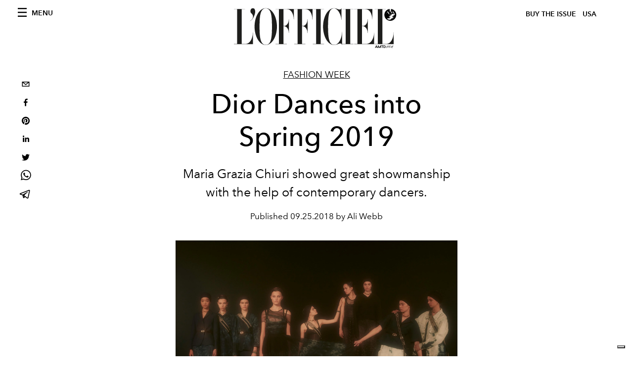

--- FILE ---
content_type: text/html; charset=utf-8
request_url: https://www.lofficielusa.com/fashion-week/dior-spring-2019
body_size: 32468
content:
<!DOCTYPE html><html lang="en"><head><meta name="viewport" content="width=device-width"/><meta charSet="utf-8"/><title>Dior Spring 2019 Runway Show</title><meta property="og:title" content="Dior Spring 2019 Runway Show"/><meta name="twitter:title" content="Dior Spring 2019 Runway Show"/><meta name="description" content="Maria Grazia Chiuri took inspiration from contemporary dance pioneers like Martha Graham and Pina Bausch."/><meta property="og:description" content="Maria Grazia Chiuri took inspiration from contemporary dance pioneers like Martha Graham and Pina Bausch."/><meta name="twitter:description" content="Maria Grazia Chiuri took inspiration from contemporary dance pioneers like Martha Graham and Pina Bausch."/><meta property="og:image" content="https://www.datocms-assets.com/39109/1610810645-1537890102054439-diorrtwss19groupshot-carlota-guerrero.jpg?auto=format&amp;fit=max&amp;w=1200"/><meta property="og:image:width" content="1200"/><meta property="og:image:height" content="850"/><meta name="twitter:image" content="https://www.datocms-assets.com/39109/1610810645-1537890102054439-diorrtwss19groupshot-carlota-guerrero.jpg?auto=format&amp;fit=max&amp;w=1200"/><meta property="og:locale" content="en_US"/><meta property="og:type" content="article"/><meta property="og:site_name" content="L&#x27;Officiel USA"/><meta property="article:modified_time" content="2021-01-16T15:39:48Z"/><meta name="twitter:card" content="summary"/><meta name="robots" content="index,follow"/><meta name="googlebot" content="index,follow"/><meta property="og:url" content="https://www.lofficielusa.com/fashion-week/dior-spring-2019"/><link rel="canonical" href="https://www.lofficielusa.com/fashion-week/dior-spring-2019"/><script type="application/ld+json">{
    "@context": "https://schema.org",
    "@type": "Article",
    "mainEntityOfPage": {
      "@type": "WebPage",
      "@id": "https://www.lofficielusa.com/fashion-week/dior-spring-2019"
    },
    "headline": "Dior Spring 2019 Runway Show",
    "image": [
      "https://www.datocms-assets.com/39109/1610810652-1537890059407505-diorrtwss19groupshot-carlota-guerrero.jpg?auto=format%2Ccompress&cs=srgb"
     ],
    "datePublished": "2021-01-16T15:39:48.000Z",
    "dateModified": "2021-01-16T15:39:48.000Z",
    "author": {"@type": "Person","name": "Ali Webb"},
    "publisher": {
      "@type": "Organization",
      "name": "L&#39;Officiel",
      "logo": {
        "@type": "ImageObject",
        "url": "https://www.datocms-assets.com/39109/1615808428-logo-lofficiel-amtd.svg"
      }
    },
    "description": "Maria Grazia Chiuri took inspiration from contemporary dance pioneers like Martha Graham and Pina Bausch."
  }</script><meta name="next-head-count" content="22"/><link rel="apple-touch-icon" sizes="57x57" href="/favicon/apple-icon-57x57.png"/><link rel="apple-touch-icon" sizes="60x60" href="/favicon/apple-icon-60x60.png"/><link rel="apple-touch-icon" sizes="72x72" href="/favicon/apple-icon-72x72.png"/><link rel="apple-touch-icon" sizes="76x76" href="/favicon/apple-icon-76x76.png"/><link rel="apple-touch-icon" sizes="114x114" href="/favicon/apple-icon-114x114.png"/><link rel="apple-touch-icon" sizes="120x120" href="/favicon/apple-icon-120x120.png"/><link rel="apple-touch-icon" sizes="144x144" href="/favicon/apple-icon-144x144.png"/><link rel="apple-touch-icon" sizes="152x152" href="/favicon/apple-icon-152x152.png"/><link rel="apple-touch-icon" sizes="180x180" href="/favicon/apple-icon-180x180.png"/><link rel="icon" type="image/png" sizes="192x192" href="/favicon/android-icon-192x192.png"/><link rel="icon" type="image/png" sizes="32x32" href="/favicon/favicon-32x32.png"/><link rel="icon" type="image/png" sizes="96x96" href="/favicon/favicon-96x96.png"/><link rel="icon" type="image/png" sizes="16x16" href="/favicon/favicon-16x16.png"/><link rel="manifest" href="/favicon/site.webmanifest"/><link rel="mask-icon" href="/favicon/safari-pinned-tab.svg" color="#5bbad5"/><meta name="msapplication-TileColor" content="#da532c"/><meta name="msapplication-TileImage" content="/favicon/ms-icon-144x144.png"/><meta name="theme-color" content="#ffffff"/><meta name="facebook-domain-verification" content="my8ldgnnrivbk4xufd1tnhnd5lkl0x"/><link rel="preload" href="/_next/static/css/f88371a17da1fbda.css" as="style"/><link rel="stylesheet" href="/_next/static/css/f88371a17da1fbda.css" data-n-g=""/><link rel="preload" href="/_next/static/css/92dccaead4ed6abf.css" as="style"/><link rel="stylesheet" href="/_next/static/css/92dccaead4ed6abf.css" data-n-p=""/><noscript data-n-css=""></noscript><script defer="" nomodule="" src="/_next/static/chunks/polyfills-5cd94c89d3acac5f.js"></script><script src="//imasdk.googleapis.com/js/sdkloader/ima3.js" defer="" data-nscript="beforeInteractive"></script><script defer="" src="/_next/static/chunks/9163.a1894ce610469a41.js"></script><script defer="" src="/_next/static/chunks/204.67042251f087ef07.js"></script><script defer="" src="/_next/static/chunks/4372.339950c80768bdd9.js"></script><script defer="" src="/_next/static/chunks/8267.9aef346221732e9a.js"></script><script defer="" src="/_next/static/chunks/4707.2ef4792766ff1891.js"></script><script src="/_next/static/chunks/webpack-b93cfc19c6383dfa.js" defer=""></script><script src="/_next/static/chunks/framework-dc961b6aa6a4810b.js" defer=""></script><script src="/_next/static/chunks/main-dfcd317d421010e6.js" defer=""></script><script src="/_next/static/chunks/pages/_app-3e36cc98d633bf2d.js" defer=""></script><script src="/_next/static/chunks/7617-5cb38018ccc43f91.js" defer=""></script><script src="/_next/static/chunks/1162-45850e036faad960.js" defer=""></script><script src="/_next/static/chunks/6130-e546692bcb79011a.js" defer=""></script><script src="/_next/static/chunks/8569-3d4b7cc46403b650.js" defer=""></script><script src="/_next/static/chunks/8812-f49e49b5640365ab.js" defer=""></script><script src="/_next/static/chunks/5195-3764df1db383320a.js" defer=""></script><script src="/_next/static/chunks/pages/%5Bcategory%5D/%5Bslug%5D-3aee4b0144ac4248.js" defer=""></script><script src="/_next/static/947e1ce2186ca3ae924dde4346a69abb55feb182/_buildManifest.js" defer=""></script><script src="/_next/static/947e1ce2186ca3ae924dde4346a69abb55feb182/_ssgManifest.js" defer=""></script><script src="/_next/static/947e1ce2186ca3ae924dde4346a69abb55feb182/_middlewareManifest.js" defer=""></script></head><body class="site-body body-main-channel"><noscript><iframe src="https://www.googletagmanager.com/ns.html?id=GTM-M52QXLG" height="0" width="0" style="display:none;visibility:hidden"></iframe></noscript><div id="__next" data-reactroot=""><nav class="site-header"><div class="adv--topdesktop"><div class="_iub_cs_activate-inline adunitContainer"><div class="adBox"></div></div></div><div class="site-header__background"><progress class="site-header__progress" max="0" value="0"></progress><div class="wrap"><div class="site-header__content"><div class="site-header__left"><a class="site-header__nav-button"><i class="icon--hamburger"></i><span>Menu</span></a></div><a class="site-header__logo" title="L&#x27;Officiel usa" href="/"><img alt="L&#x27;Officiel usa" title="L&#x27;Officiel usa" class="logo" src="/images/logo-lofficiel-amtd.svg" width="390" height="90"/><img alt="L&#x27;Officiel usa" title="L&#x27;Officiel usa" class="logo--rev" src="/images/logo-lofficiel-rev-amtd.svg" width="390" height="90"/></a><div class="site-header__right"><a class="site-header__tenants-button" style="margin-right:6px" href="/issues">Buy The Issue</a><a class="site-header__tenants-button">usa</a><a class="site-header__channels-button hidden--on-lap"><span class="text"><div class="hidden--on-lap">usa</div></span></a></div></div></div></div></nav><nav class="aside-nav" id="main-nav"><div class="aside-nav__header"><a class="aside-nav__header__closer" title="Close navigation menu"><i class="icon--cross icon--large"></i></a></div><div class="aside-nav__content"><div class="space--bottom-2"><form action="/search" class="form--with-inline-button"><div class="form__field"><input type="text" id="search-box-input" name="query" placeholder="Search" required=""/><label for="search-box-input" class="input--hidden">Search</label></div><button class="button--small button--compact" aria-label="Search button"><i class="icon--search"></i></button></form></div><div class="space--bottom-1"><h6 class="aside-nav__content__title">Categories</h6></div><ul class="aside-nav__content__list"><li class="aside-nav__content__list__item"><a class="aside-nav__content__list__link" aria-label="Link for the category fashion" href="/categories/fashion">Fashion</a></li><li class="aside-nav__content__list__item"><a class="aside-nav__content__list__link" aria-label="Link for the category beauty" href="/categories/beauty">Beauty</a></li><li class="aside-nav__content__list__item"><a class="aside-nav__content__list__link" aria-label="Link for the category shopping" href="/categories/shopping">Shopping</a></li><li class="aside-nav__content__list__item"><a class="aside-nav__content__list__link" aria-label="Link for the category film-tv" href="/categories/film-tv">Film &amp; TV</a></li><li class="aside-nav__content__list__item"><a class="aside-nav__content__list__link" aria-label="Link for the category music" href="/categories/music">Music</a></li><li class="aside-nav__content__list__item"><a class="aside-nav__content__list__link" aria-label="Link for the category pop-culture" href="/categories/pop-culture">Pop culture</a></li><li class="aside-nav__content__list__item"><a class="aside-nav__content__list__link" aria-label="Link for the category fashion-week" href="/categories/fashion-week">Fashion Week</a></li><li class="aside-nav__content__list__item"><a class="aside-nav__content__list__link" aria-label="Link for the category travel-living" href="/categories/travel-living">Travel &amp; Living</a></li><li class="aside-nav__content__list__item"><a class="aside-nav__content__list__link" aria-label="Link for the category art" href="/categories/art">L&#x27;Officiel Art</a></li><li class="aside-nav__content__list__item"><a class="aside-nav__content__list__link" aria-label="Link for the category men" href="/categories/men">Men&#x27;s</a></li><li class="aside-nav__content__list__item"><a class="aside-nav__content__list__link" aria-label="Link for the category watches" href="/categories/watches">International Watch Review</a></li><li class="aside-nav__content__list__item"><a href="https://www.lofficielcoffee.com" target="_blank" rel="noopener noreferrer" class="aside-nav__content__list__link" aria-label="L&#x27;Officiel Coffee">L&#x27;Officiel Coffee</a></li></ul></div><div class="aside-nav__footer"><div class="space--bottom-2"><div class="aside-nav__footer__logo"><span style="box-sizing:border-box;display:inline-block;overflow:hidden;width:initial;height:initial;background:none;opacity:1;border:0;margin:0;padding:0;position:relative;max-width:100%"><span style="box-sizing:border-box;display:block;width:initial;height:initial;background:none;opacity:1;border:0;margin:0;padding:0;max-width:100%"><img style="display:block;max-width:100%;width:initial;height:initial;background:none;opacity:1;border:0;margin:0;padding:0" alt="" aria-hidden="true" src="data:image/svg+xml,%3csvg%20xmlns=%27http://www.w3.org/2000/svg%27%20version=%271.1%27%20width=%27150%27%20height=%2734%27/%3e"/></span><img alt="L&#x27;Officiel usa" title="L&#x27;Officiel usa" src="[data-uri]" decoding="async" data-nimg="intrinsic" style="position:absolute;top:0;left:0;bottom:0;right:0;box-sizing:border-box;padding:0;border:none;margin:auto;display:block;width:0;height:0;min-width:100%;max-width:100%;min-height:100%;max-height:100%"/><noscript><img alt="L&#x27;Officiel usa" title="L&#x27;Officiel usa" srcSet="/images/logo-lofficiel-rev-amtd.svg 1x, /images/logo-lofficiel-rev-amtd.svg 2x" src="/images/logo-lofficiel-rev-amtd.svg" decoding="async" data-nimg="intrinsic" style="position:absolute;top:0;left:0;bottom:0;right:0;box-sizing:border-box;padding:0;border:none;margin:auto;display:block;width:0;height:0;min-width:100%;max-width:100%;min-height:100%;max-height:100%" loading="lazy"/></noscript></span></div></div><div class="space--bottom-1"><h6 class="aside-nav__footer__title"><a class="aside-nav__footer__title" href="/issues">Buy the Issue</a></h6><h6 class="aside-nav__footer__title"><a class="aside-nav__footer__title" href="/gifting">Gifting Guide</a></h6><h6 class="aside-nav__footer__title space--bottom-2"></h6><h6 class="aside-nav__footer__title"><a class="aside-nav__footer__title" href="/contacts">Contacts</a></h6><h6 class="aside-nav__footer__title space--bottom-2"><a class="aside-nav__footer__title" href="/newsletter">Newsletter</a></h6><h6 class="aside-nav__footer__title">Follow us</h6><ul class="aside-nav__footer__inline-list"><li class="aside-nav__footer__inline-list__item"><a href="https://twitter.com/LOFFICIELUSA" target="_blank" rel="noopener noreferrer" class="aside-nav__footer__inline-list__link" aria-label="Link for social handle twitter"><span>twitter</span><i class="icon--twitter"></i></a></li><li class="aside-nav__footer__inline-list__item"><a href="https://www.facebook.com/lofficielamerica" target="_blank" rel="noopener noreferrer" class="aside-nav__footer__inline-list__link" aria-label="Link for social handle facebook"><span>facebook</span><i class="icon--facebook"></i></a></li><li class="aside-nav__footer__inline-list__item"><a href="https://instagram.com/LOFFICIELUSA" target="_blank" rel="noopener noreferrer" class="aside-nav__footer__inline-list__link" aria-label="Link for social handle instagram"><span>instagram</span><i class="icon--instagram"></i></a></li></ul></div></div></nav><nav class="aside-nav aside-nav--right aside-nav--rev" id="tenants-nav"><div class="aside-nav__header"><a class="aside-nav__header__closer" title="Close navigation menu"><i class="icon--cross icon--large"></i></a></div><div class="aside-nav__content"><ul class="aside-nav__content__list"><li class="aside-nav__content__list__item"><a class="aside-nav__content__list__link" href="https://www.lofficiel.com.ar" target="_blank" rel="noopener noreferrer">argentina</a></li><li class="aside-nav__content__list__item"><a class="aside-nav__content__list__link" href="https://lofficielbaltic.com" target="_blank" rel="noopener noreferrer">baltic</a></li><li class="aside-nav__content__list__item"><a class="aside-nav__content__list__link" href="https://www.lofficiel.be" target="_blank" rel="noopener noreferrer">belgium</a></li><li class="aside-nav__content__list__item"><a class="aside-nav__content__list__link" href="https://www.revistalofficiel.com.br" target="_blank" rel="noopener noreferrer">brazil</a></li><li class="aside-nav__content__list__item"><a class="aside-nav__content__list__link" href="https://www.lofficiel-canada.com" target="_blank" rel="noopener noreferrer">canada</a></li><li class="aside-nav__content__list__item"><a class="aside-nav__content__list__link" href="https://www.lofficielchile.com" target="_blank" rel="noopener noreferrer">chile</a></li><li class="aside-nav__content__list__item"><a class="aside-nav__content__list__link" href="https://www.lofficiel.com" target="_blank" rel="noopener noreferrer">france</a></li><li class="aside-nav__content__list__item"><a class="aside-nav__content__list__link" href="https://www.lofficielhk.com" target="_blank" rel="noopener noreferrer">hong kong sar</a></li><li class="aside-nav__content__list__item"><a class="aside-nav__content__list__link" href="https://www.lofficielibiza.com" target="_blank" rel="noopener noreferrer">ibiza</a></li><li class="aside-nav__content__list__item"><a class="aside-nav__content__list__link" href="https://www.lofficielitalia.com" target="_blank" rel="noopener noreferrer">italy</a></li><li class="aside-nav__content__list__item"><a class="aside-nav__content__list__link" href="https://www.lofficieljapan.com" target="_blank" rel="noopener noreferrer">japan</a></li><li class="aside-nav__content__list__item"><a class="aside-nav__content__list__link" href="https://www.lofficielkorea.com" target="_blank" rel="noopener noreferrer">korea</a></li><li class="aside-nav__content__list__item"><a class="aside-nav__content__list__link" href="https://lofficielbaltic.com/lv" target="_blank" rel="noopener noreferrer">latvia</a></li><li class="aside-nav__content__list__item"><a class="aside-nav__content__list__link" href="https://www.lofficielmalaysia.com" target="_blank" rel="noopener noreferrer">malaysia</a></li><li class="aside-nav__content__list__item"><a class="aside-nav__content__list__link" href="https://www.hommesmalaysia.com" target="_blank" rel="noopener noreferrer">malaysia hommes</a></li><li class="aside-nav__content__list__item"><a class="aside-nav__content__list__link" href="https://www.lofficielmexico.com" target="_blank" rel="noopener noreferrer">mexico</a></li><li class="aside-nav__content__list__item"><a class="aside-nav__content__list__link" href="https://www.lofficielmonaco.com/" target="_blank" rel="noopener noreferrer">monaco</a></li><li class="aside-nav__content__list__item"><a class="aside-nav__content__list__link" href="https://www.lofficielph.com" target="_blank" rel="noopener noreferrer">philippines</a></li><li class="aside-nav__content__list__item"><a class="aside-nav__content__list__link" href="https://www.lofficiel.com/categories/french-riviera" target="_blank" rel="noopener noreferrer">riviera</a></li><li class="aside-nav__content__list__item"><a class="aside-nav__content__list__link" href="https://www.lofficielsingapore.com" target="_blank" rel="noopener noreferrer">singapore</a></li><li class="aside-nav__content__list__item"><a class="aside-nav__content__list__link" href="https://www.hommessingapore.com" target="_blank" rel="noopener noreferrer">singapore hommes</a></li><li class="aside-nav__content__list__item"><a class="aside-nav__content__list__link" href="https://www.lofficielstbarth.com" target="_blank" rel="noopener noreferrer">st. barth</a></li><li class="aside-nav__content__list__item"><a class="aside-nav__content__list__link" href="https://www.lofficiel.es" target="_blank" rel="noopener noreferrer">spain</a></li><li class="aside-nav__content__list__item"><a class="aside-nav__content__list__link" href="https://www.lofficiel.ch" target="_blank" rel="noopener noreferrer">switzerland</a></li><li class="aside-nav__content__list__item"><a class="aside-nav__content__list__link" href="https://www.lofficiel.com.tr" target="_blank" rel="noopener noreferrer">turkey</a></li><li class="aside-nav__content__list__item"><a class="aside-nav__content__list__link" href="https://www.lofficiel.co.uk" target="_blank" rel="noopener noreferrer">uk</a></li><li class="aside-nav__content__list__item"><a class="aside-nav__content__list__link" href="https://www.lofficielusa.com" target="_blank" rel="noopener noreferrer">usa</a></li><li class="aside-nav__content__list__item"><a class="aside-nav__content__list__link" href="https://www.lofficielvietnam.com/" target="_blank" rel="noopener noreferrer">vietnam</a></li></ul></div></nav><main class="site-content" style="background-color:white"><div class="wrap--on-fullhd"><div class="site-background"><div class="wrap--full"><div class="site-content__spacer"><article class="article-layout"><aside class="article-layout__left"><div class="article-layout__toolbar"><div class="article-layout__toolbar__item"><div class="social-share-button"><button aria-label="email" class="react-share__ShareButton" style="background-color:transparent;border:none;padding:0;font:inherit;color:inherit;cursor:pointer"><svg viewBox="0 0 64 64" width="32" height="32"><rect width="64" height="64" rx="0" ry="0" fill="#7f7f7f" style="fill:white"></rect><path d="M17,22v20h30V22H17z M41.1,25L32,32.1L22.9,25H41.1z M20,39V26.6l12,9.3l12-9.3V39H20z" fill="black"></path></svg></button><button aria-label="facebook" class="react-share__ShareButton" style="background-color:transparent;border:none;padding:0;font:inherit;color:inherit;cursor:pointer"><svg viewBox="0 0 64 64" width="32" height="32"><rect width="64" height="64" rx="0" ry="0" fill="#3b5998" style="fill:white"></rect><path d="M34.1,47V33.3h4.6l0.7-5.3h-5.3v-3.4c0-1.5,0.4-2.6,2.6-2.6l2.8,0v-4.8c-0.5-0.1-2.2-0.2-4.1-0.2 c-4.1,0-6.9,2.5-6.9,7V28H24v5.3h4.6V47H34.1z" fill="black"></path></svg></button><button aria-label="pinterest" class="react-share__ShareButton" style="background-color:transparent;border:none;padding:0;font:inherit;color:inherit;cursor:pointer"><svg viewBox="0 0 64 64" width="32" height="32"><rect width="64" height="64" rx="0" ry="0" fill="#cb2128" style="fill:white"></rect><path d="M32,16c-8.8,0-16,7.2-16,16c0,6.6,3.9,12.2,9.6,14.7c0-1.1,0-2.5,0.3-3.7 c0.3-1.3,2.1-8.7,2.1-8.7s-0.5-1-0.5-2.5c0-2.4,1.4-4.1,3.1-4.1c1.5,0,2.2,1.1,2.2,2.4c0,1.5-0.9,3.7-1.4,5.7 c-0.4,1.7,0.9,3.1,2.5,3.1c3,0,5.1-3.9,5.1-8.5c0-3.5-2.4-6.1-6.7-6.1c-4.9,0-7.9,3.6-7.9,7.7c0,1.4,0.4,2.4,1.1,3.1 c0.3,0.3,0.3,0.5,0.2,0.9c-0.1,0.3-0.3,1-0.3,1.3c-0.1,0.4-0.4,0.6-0.8,0.4c-2.2-0.9-3.3-3.4-3.3-6.1c0-4.5,3.8-10,11.4-10 c6.1,0,10.1,4.4,10.1,9.2c0,6.3-3.5,11-8.6,11c-1.7,0-3.4-0.9-3.9-2c0,0-0.9,3.7-1.1,4.4c-0.3,1.2-1,2.5-1.6,3.4 c1.4,0.4,3,0.7,4.5,0.7c8.8,0,16-7.2,16-16C48,23.2,40.8,16,32,16z" fill="black"></path></svg></button><button aria-label="linkedin" class="react-share__ShareButton" style="background-color:transparent;border:none;padding:0;font:inherit;color:inherit;cursor:pointer"><svg viewBox="0 0 64 64" width="32" height="32"><rect width="64" height="64" rx="0" ry="0" fill="#007fb1" style="fill:white"></rect><path d="M20.4,44h5.4V26.6h-5.4V44z M23.1,18c-1.7,0-3.1,1.4-3.1,3.1c0,1.7,1.4,3.1,3.1,3.1 c1.7,0,3.1-1.4,3.1-3.1C26.2,19.4,24.8,18,23.1,18z M39.5,26.2c-2.6,0-4.4,1.4-5.1,2.8h-0.1v-2.4h-5.2V44h5.4v-8.6 c0-2.3,0.4-4.5,3.2-4.5c2.8,0,2.8,2.6,2.8,4.6V44H46v-9.5C46,29.8,45,26.2,39.5,26.2z" fill="black"></path></svg></button><button aria-label="twitter" class="react-share__ShareButton" style="background-color:transparent;border:none;padding:0;font:inherit;color:inherit;cursor:pointer"><svg viewBox="0 0 64 64" width="32" height="32"><rect width="64" height="64" rx="0" ry="0" fill="#00aced" style="fill:white"></rect><path d="M48,22.1c-1.2,0.5-2.4,0.9-3.8,1c1.4-0.8,2.4-2.1,2.9-3.6c-1.3,0.8-2.7,1.3-4.2,1.6 C41.7,19.8,40,19,38.2,19c-3.6,0-6.6,2.9-6.6,6.6c0,0.5,0.1,1,0.2,1.5c-5.5-0.3-10.3-2.9-13.5-6.9c-0.6,1-0.9,2.1-0.9,3.3 c0,2.3,1.2,4.3,2.9,5.5c-1.1,0-2.1-0.3-3-0.8c0,0,0,0.1,0,0.1c0,3.2,2.3,5.8,5.3,6.4c-0.6,0.1-1.1,0.2-1.7,0.2c-0.4,0-0.8,0-1.2-0.1 c0.8,2.6,3.3,4.5,6.1,4.6c-2.2,1.8-5.1,2.8-8.2,2.8c-0.5,0-1.1,0-1.6-0.1c2.9,1.9,6.4,2.9,10.1,2.9c12.1,0,18.7-10,18.7-18.7 c0-0.3,0-0.6,0-0.8C46,24.5,47.1,23.4,48,22.1z" fill="black"></path></svg></button><button aria-label="whatsapp" class="react-share__ShareButton" style="background-color:transparent;border:none;padding:0;font:inherit;color:inherit;cursor:pointer"><svg viewBox="0 0 64 64" width="32" height="32"><rect width="64" height="64" rx="0" ry="0" fill="#25D366" style="fill:white"></rect><path d="m42.32286,33.93287c-0.5178,-0.2589 -3.04726,-1.49644 -3.52105,-1.66732c-0.4712,-0.17346 -0.81554,-0.2589 -1.15987,0.2589c-0.34175,0.51004 -1.33075,1.66474 -1.63108,2.00648c-0.30032,0.33658 -0.60064,0.36247 -1.11327,0.12945c-0.5178,-0.2589 -2.17994,-0.80259 -4.14759,-2.56312c-1.53269,-1.37217 -2.56312,-3.05503 -2.86603,-3.57283c-0.30033,-0.5178 -0.03366,-0.80259 0.22524,-1.06149c0.23301,-0.23301 0.5178,-0.59547 0.7767,-0.90616c0.25372,-0.31068 0.33657,-0.5178 0.51262,-0.85437c0.17088,-0.36246 0.08544,-0.64725 -0.04402,-0.90615c-0.12945,-0.2589 -1.15987,-2.79613 -1.58964,-3.80584c-0.41424,-1.00971 -0.84142,-0.88027 -1.15987,-0.88027c-0.29773,-0.02588 -0.64208,-0.02588 -0.98382,-0.02588c-0.34693,0 -0.90616,0.12945 -1.37736,0.62136c-0.4712,0.5178 -1.80194,1.76053 -1.80194,4.27186c0,2.51134 1.84596,4.945 2.10227,5.30747c0.2589,0.33657 3.63497,5.51458 8.80262,7.74113c1.23237,0.5178 2.1903,0.82848 2.94111,1.08738c1.23237,0.38836 2.35599,0.33657 3.24402,0.20712c0.99159,-0.15534 3.04985,-1.24272 3.47963,-2.45956c0.44013,-1.21683 0.44013,-2.22654 0.31068,-2.45955c-0.12945,-0.23301 -0.46601,-0.36247 -0.98382,-0.59548m-9.40068,12.84407l-0.02589,0c-3.05503,0 -6.08417,-0.82849 -8.72495,-2.38189l-0.62136,-0.37023l-6.47252,1.68286l1.73463,-6.29129l-0.41424,-0.64725c-1.70875,-2.71846 -2.6149,-5.85116 -2.6149,-9.07706c0,-9.39809 7.68934,-17.06155 17.15993,-17.06155c4.58253,0 8.88029,1.78642 12.11655,5.02268c3.23625,3.21036 5.02267,7.50812 5.02267,12.06476c-0.0078,9.3981 -7.69712,17.06155 -17.14699,17.06155m14.58906,-31.58846c-3.93529,-3.80584 -9.1133,-5.95471 -14.62789,-5.95471c-11.36055,0 -20.60848,9.2065 -20.61625,20.52564c0,3.61684 0.94757,7.14565 2.75211,10.26282l-2.92557,10.63564l10.93337,-2.85309c3.0136,1.63108 6.4052,2.4958 9.85634,2.49839l0.01037,0c11.36574,0 20.61884,-9.2091 20.62403,-20.53082c0,-5.48093 -2.14111,-10.64081 -6.03239,-14.51915" fill="black"></path></svg></button><button aria-label="telegram" class="react-share__ShareButton" style="background-color:transparent;border:none;padding:0;font:inherit;color:inherit;cursor:pointer"><svg viewBox="0 0 64 64" width="32" height="32"><rect width="64" height="64" rx="0" ry="0" fill="#37aee2" style="fill:white"></rect><path d="m45.90873,15.44335c-0.6901,-0.0281 -1.37668,0.14048 -1.96142,0.41265c-0.84989,0.32661 -8.63939,3.33986 -16.5237,6.39174c-3.9685,1.53296 -7.93349,3.06593 -10.98537,4.24067c-3.05012,1.1765 -5.34694,2.05098 -5.4681,2.09312c-0.80775,0.28096 -1.89996,0.63566 -2.82712,1.72788c-0.23354,0.27218 -0.46884,0.62161 -0.58825,1.10275c-0.11941,0.48114 -0.06673,1.09222 0.16682,1.5716c0.46533,0.96052 1.25376,1.35737 2.18443,1.71383c3.09051,0.99037 6.28638,1.93508 8.93263,2.8236c0.97632,3.44171 1.91401,6.89571 2.84116,10.34268c0.30554,0.69185 0.97105,0.94823 1.65764,0.95525l-0.00351,0.03512c0,0 0.53908,0.05268 1.06412,-0.07375c0.52679,-0.12292 1.18879,-0.42846 1.79109,-0.99212c0.662,-0.62161 2.45836,-2.38812 3.47683,-3.38552l7.6736,5.66477l0.06146,0.03512c0,0 0.84989,0.59703 2.09312,0.68132c0.62161,0.04214 1.4399,-0.07726 2.14229,-0.59176c0.70766,-0.51626 1.1765,-1.34683 1.396,-2.29506c0.65673,-2.86224 5.00979,-23.57745 5.75257,-27.00686l-0.02107,0.08077c0.51977,-1.93157 0.32837,-3.70159 -0.87096,-4.74991c-0.60054,-0.52152 -1.2924,-0.7498 -1.98425,-0.77965l0,0.00176zm-0.2072,3.29069c0.04741,0.0439 0.0439,0.0439 0.00351,0.04741c-0.01229,-0.00351 0.14048,0.2072 -0.15804,1.32576l-0.01229,0.04214l-0.00878,0.03863c-0.75858,3.50668 -5.15554,24.40802 -5.74203,26.96472c-0.08077,0.34417 -0.11414,0.31959 -0.09482,0.29852c-0.1756,-0.02634 -0.50045,-0.16506 -0.52679,-0.1756l-13.13468,-9.70175c4.4988,-4.33199 9.09945,-8.25307 13.744,-12.43229c0.8218,-0.41265 0.68483,-1.68573 -0.29852,-1.70681c-1.04305,0.24584 -1.92279,0.99564 -2.8798,1.47502c-5.49971,3.2626 -11.11882,6.13186 -16.55882,9.49279c-2.792,-0.97105 -5.57873,-1.77704 -8.15298,-2.57601c2.2336,-0.89555 4.00889,-1.55579 5.75608,-2.23009c3.05188,-1.1765 7.01687,-2.7042 10.98537,-4.24067c7.94051,-3.06944 15.92667,-6.16346 16.62028,-6.43037l0.05619,-0.02283l0.05268,-0.02283c0.19316,-0.0878 0.30378,-0.09658 0.35471,-0.10009c0,0 -0.01756,-0.05795 -0.00351,-0.04566l-0.00176,0zm-20.91715,22.0638l2.16687,1.60145c-0.93418,0.91311 -1.81743,1.77353 -2.45485,2.38812l0.28798,-3.98957" fill="black"></path></svg></button></div></div></div><div class="adv--left-sidebar"><div class="_iub_cs_activate-inline adunitContainer"><div class="adBox"></div></div></div></aside><section class="article-layout__main"><div class="space--bottom-3"><header class="hero--center"><div class="hero__body"><a class="hero__pretitle" title="Fashion Week" href="/categories/fashion-week">Fashion Week</a><h1 class="hero__title">Dior Dances into Spring 2019</h1><div class="hero__text">Maria Grazia Chiuri showed great showmanship with the help of contemporary dancers.</div><div class="hero__footer">Published <!-- -->09.25.2018 by Ali Webb</div><div class="hero__toolbar"><div class="hero__toolbar__item"><div class="social-share-button"><button aria-label="email" class="react-share__ShareButton" style="background-color:transparent;border:none;padding:0;font:inherit;color:inherit;cursor:pointer"><svg viewBox="0 0 64 64" width="32" height="32"><rect width="64" height="64" rx="0" ry="0" fill="#7f7f7f" style="fill:white"></rect><path d="M17,22v20h30V22H17z M41.1,25L32,32.1L22.9,25H41.1z M20,39V26.6l12,9.3l12-9.3V39H20z" fill="black"></path></svg></button><button aria-label="facebook" class="react-share__ShareButton" style="background-color:transparent;border:none;padding:0;font:inherit;color:inherit;cursor:pointer"><svg viewBox="0 0 64 64" width="32" height="32"><rect width="64" height="64" rx="0" ry="0" fill="#3b5998" style="fill:white"></rect><path d="M34.1,47V33.3h4.6l0.7-5.3h-5.3v-3.4c0-1.5,0.4-2.6,2.6-2.6l2.8,0v-4.8c-0.5-0.1-2.2-0.2-4.1-0.2 c-4.1,0-6.9,2.5-6.9,7V28H24v5.3h4.6V47H34.1z" fill="black"></path></svg></button><button aria-label="pinterest" class="react-share__ShareButton" style="background-color:transparent;border:none;padding:0;font:inherit;color:inherit;cursor:pointer"><svg viewBox="0 0 64 64" width="32" height="32"><rect width="64" height="64" rx="0" ry="0" fill="#cb2128" style="fill:white"></rect><path d="M32,16c-8.8,0-16,7.2-16,16c0,6.6,3.9,12.2,9.6,14.7c0-1.1,0-2.5,0.3-3.7 c0.3-1.3,2.1-8.7,2.1-8.7s-0.5-1-0.5-2.5c0-2.4,1.4-4.1,3.1-4.1c1.5,0,2.2,1.1,2.2,2.4c0,1.5-0.9,3.7-1.4,5.7 c-0.4,1.7,0.9,3.1,2.5,3.1c3,0,5.1-3.9,5.1-8.5c0-3.5-2.4-6.1-6.7-6.1c-4.9,0-7.9,3.6-7.9,7.7c0,1.4,0.4,2.4,1.1,3.1 c0.3,0.3,0.3,0.5,0.2,0.9c-0.1,0.3-0.3,1-0.3,1.3c-0.1,0.4-0.4,0.6-0.8,0.4c-2.2-0.9-3.3-3.4-3.3-6.1c0-4.5,3.8-10,11.4-10 c6.1,0,10.1,4.4,10.1,9.2c0,6.3-3.5,11-8.6,11c-1.7,0-3.4-0.9-3.9-2c0,0-0.9,3.7-1.1,4.4c-0.3,1.2-1,2.5-1.6,3.4 c1.4,0.4,3,0.7,4.5,0.7c8.8,0,16-7.2,16-16C48,23.2,40.8,16,32,16z" fill="black"></path></svg></button><button aria-label="linkedin" class="react-share__ShareButton" style="background-color:transparent;border:none;padding:0;font:inherit;color:inherit;cursor:pointer"><svg viewBox="0 0 64 64" width="32" height="32"><rect width="64" height="64" rx="0" ry="0" fill="#007fb1" style="fill:white"></rect><path d="M20.4,44h5.4V26.6h-5.4V44z M23.1,18c-1.7,0-3.1,1.4-3.1,3.1c0,1.7,1.4,3.1,3.1,3.1 c1.7,0,3.1-1.4,3.1-3.1C26.2,19.4,24.8,18,23.1,18z M39.5,26.2c-2.6,0-4.4,1.4-5.1,2.8h-0.1v-2.4h-5.2V44h5.4v-8.6 c0-2.3,0.4-4.5,3.2-4.5c2.8,0,2.8,2.6,2.8,4.6V44H46v-9.5C46,29.8,45,26.2,39.5,26.2z" fill="black"></path></svg></button><button aria-label="twitter" class="react-share__ShareButton" style="background-color:transparent;border:none;padding:0;font:inherit;color:inherit;cursor:pointer"><svg viewBox="0 0 64 64" width="32" height="32"><rect width="64" height="64" rx="0" ry="0" fill="#00aced" style="fill:white"></rect><path d="M48,22.1c-1.2,0.5-2.4,0.9-3.8,1c1.4-0.8,2.4-2.1,2.9-3.6c-1.3,0.8-2.7,1.3-4.2,1.6 C41.7,19.8,40,19,38.2,19c-3.6,0-6.6,2.9-6.6,6.6c0,0.5,0.1,1,0.2,1.5c-5.5-0.3-10.3-2.9-13.5-6.9c-0.6,1-0.9,2.1-0.9,3.3 c0,2.3,1.2,4.3,2.9,5.5c-1.1,0-2.1-0.3-3-0.8c0,0,0,0.1,0,0.1c0,3.2,2.3,5.8,5.3,6.4c-0.6,0.1-1.1,0.2-1.7,0.2c-0.4,0-0.8,0-1.2-0.1 c0.8,2.6,3.3,4.5,6.1,4.6c-2.2,1.8-5.1,2.8-8.2,2.8c-0.5,0-1.1,0-1.6-0.1c2.9,1.9,6.4,2.9,10.1,2.9c12.1,0,18.7-10,18.7-18.7 c0-0.3,0-0.6,0-0.8C46,24.5,47.1,23.4,48,22.1z" fill="black"></path></svg></button><button aria-label="whatsapp" class="react-share__ShareButton" style="background-color:transparent;border:none;padding:0;font:inherit;color:inherit;cursor:pointer"><svg viewBox="0 0 64 64" width="32" height="32"><rect width="64" height="64" rx="0" ry="0" fill="#25D366" style="fill:white"></rect><path d="m42.32286,33.93287c-0.5178,-0.2589 -3.04726,-1.49644 -3.52105,-1.66732c-0.4712,-0.17346 -0.81554,-0.2589 -1.15987,0.2589c-0.34175,0.51004 -1.33075,1.66474 -1.63108,2.00648c-0.30032,0.33658 -0.60064,0.36247 -1.11327,0.12945c-0.5178,-0.2589 -2.17994,-0.80259 -4.14759,-2.56312c-1.53269,-1.37217 -2.56312,-3.05503 -2.86603,-3.57283c-0.30033,-0.5178 -0.03366,-0.80259 0.22524,-1.06149c0.23301,-0.23301 0.5178,-0.59547 0.7767,-0.90616c0.25372,-0.31068 0.33657,-0.5178 0.51262,-0.85437c0.17088,-0.36246 0.08544,-0.64725 -0.04402,-0.90615c-0.12945,-0.2589 -1.15987,-2.79613 -1.58964,-3.80584c-0.41424,-1.00971 -0.84142,-0.88027 -1.15987,-0.88027c-0.29773,-0.02588 -0.64208,-0.02588 -0.98382,-0.02588c-0.34693,0 -0.90616,0.12945 -1.37736,0.62136c-0.4712,0.5178 -1.80194,1.76053 -1.80194,4.27186c0,2.51134 1.84596,4.945 2.10227,5.30747c0.2589,0.33657 3.63497,5.51458 8.80262,7.74113c1.23237,0.5178 2.1903,0.82848 2.94111,1.08738c1.23237,0.38836 2.35599,0.33657 3.24402,0.20712c0.99159,-0.15534 3.04985,-1.24272 3.47963,-2.45956c0.44013,-1.21683 0.44013,-2.22654 0.31068,-2.45955c-0.12945,-0.23301 -0.46601,-0.36247 -0.98382,-0.59548m-9.40068,12.84407l-0.02589,0c-3.05503,0 -6.08417,-0.82849 -8.72495,-2.38189l-0.62136,-0.37023l-6.47252,1.68286l1.73463,-6.29129l-0.41424,-0.64725c-1.70875,-2.71846 -2.6149,-5.85116 -2.6149,-9.07706c0,-9.39809 7.68934,-17.06155 17.15993,-17.06155c4.58253,0 8.88029,1.78642 12.11655,5.02268c3.23625,3.21036 5.02267,7.50812 5.02267,12.06476c-0.0078,9.3981 -7.69712,17.06155 -17.14699,17.06155m14.58906,-31.58846c-3.93529,-3.80584 -9.1133,-5.95471 -14.62789,-5.95471c-11.36055,0 -20.60848,9.2065 -20.61625,20.52564c0,3.61684 0.94757,7.14565 2.75211,10.26282l-2.92557,10.63564l10.93337,-2.85309c3.0136,1.63108 6.4052,2.4958 9.85634,2.49839l0.01037,0c11.36574,0 20.61884,-9.2091 20.62403,-20.53082c0,-5.48093 -2.14111,-10.64081 -6.03239,-14.51915" fill="black"></path></svg></button><button aria-label="telegram" class="react-share__ShareButton" style="background-color:transparent;border:none;padding:0;font:inherit;color:inherit;cursor:pointer"><svg viewBox="0 0 64 64" width="32" height="32"><rect width="64" height="64" rx="0" ry="0" fill="#37aee2" style="fill:white"></rect><path d="m45.90873,15.44335c-0.6901,-0.0281 -1.37668,0.14048 -1.96142,0.41265c-0.84989,0.32661 -8.63939,3.33986 -16.5237,6.39174c-3.9685,1.53296 -7.93349,3.06593 -10.98537,4.24067c-3.05012,1.1765 -5.34694,2.05098 -5.4681,2.09312c-0.80775,0.28096 -1.89996,0.63566 -2.82712,1.72788c-0.23354,0.27218 -0.46884,0.62161 -0.58825,1.10275c-0.11941,0.48114 -0.06673,1.09222 0.16682,1.5716c0.46533,0.96052 1.25376,1.35737 2.18443,1.71383c3.09051,0.99037 6.28638,1.93508 8.93263,2.8236c0.97632,3.44171 1.91401,6.89571 2.84116,10.34268c0.30554,0.69185 0.97105,0.94823 1.65764,0.95525l-0.00351,0.03512c0,0 0.53908,0.05268 1.06412,-0.07375c0.52679,-0.12292 1.18879,-0.42846 1.79109,-0.99212c0.662,-0.62161 2.45836,-2.38812 3.47683,-3.38552l7.6736,5.66477l0.06146,0.03512c0,0 0.84989,0.59703 2.09312,0.68132c0.62161,0.04214 1.4399,-0.07726 2.14229,-0.59176c0.70766,-0.51626 1.1765,-1.34683 1.396,-2.29506c0.65673,-2.86224 5.00979,-23.57745 5.75257,-27.00686l-0.02107,0.08077c0.51977,-1.93157 0.32837,-3.70159 -0.87096,-4.74991c-0.60054,-0.52152 -1.2924,-0.7498 -1.98425,-0.77965l0,0.00176zm-0.2072,3.29069c0.04741,0.0439 0.0439,0.0439 0.00351,0.04741c-0.01229,-0.00351 0.14048,0.2072 -0.15804,1.32576l-0.01229,0.04214l-0.00878,0.03863c-0.75858,3.50668 -5.15554,24.40802 -5.74203,26.96472c-0.08077,0.34417 -0.11414,0.31959 -0.09482,0.29852c-0.1756,-0.02634 -0.50045,-0.16506 -0.52679,-0.1756l-13.13468,-9.70175c4.4988,-4.33199 9.09945,-8.25307 13.744,-12.43229c0.8218,-0.41265 0.68483,-1.68573 -0.29852,-1.70681c-1.04305,0.24584 -1.92279,0.99564 -2.8798,1.47502c-5.49971,3.2626 -11.11882,6.13186 -16.55882,9.49279c-2.792,-0.97105 -5.57873,-1.77704 -8.15298,-2.57601c2.2336,-0.89555 4.00889,-1.55579 5.75608,-2.23009c3.05188,-1.1765 7.01687,-2.7042 10.98537,-4.24067c7.94051,-3.06944 15.92667,-6.16346 16.62028,-6.43037l0.05619,-0.02283l0.05268,-0.02283c0.19316,-0.0878 0.30378,-0.09658 0.35471,-0.10009c0,0 -0.01756,-0.05795 -0.00351,-0.04566l-0.00176,0zm-20.91715,22.0638l2.16687,1.60145c-0.93418,0.91311 -1.81743,1.77353 -2.45485,2.38812l0.28798,-3.98957" fill="black"></path></svg></button></div></div></div></div><figure class="article-layout__figure--extra-wrap"><span style="box-sizing:border-box;display:inline-block;overflow:hidden;width:initial;height:initial;background:none;opacity:1;border:0;margin:0;padding:0;position:relative;max-width:100%"><span style="box-sizing:border-box;display:block;width:initial;height:initial;background:none;opacity:1;border:0;margin:0;padding:0;max-width:100%"><img style="display:block;max-width:100%;width:initial;height:initial;background:none;opacity:1;border:0;margin:0;padding:0" alt="" aria-hidden="true" src="data:image/svg+xml,%3csvg%20xmlns=%27http://www.w3.org/2000/svg%27%20version=%271.1%27%20width=%273806%27%20height=%272696%27/%3e"/></span><img alt="dance pose leisure activities performer person human dance clothing dress flamenco female" src="[data-uri]" decoding="async" data-nimg="intrinsic" style="position:absolute;top:0;left:0;bottom:0;right:0;box-sizing:border-box;padding:0;border:none;margin:auto;display:block;width:0;height:0;min-width:100%;max-width:100%;min-height:100%;max-height:100%;filter:blur(20px);background-size:cover;background-image:url(&quot;[data-uri]&quot;);background-position:0% 0%"/><noscript><img alt="dance pose leisure activities performer person human dance clothing dress flamenco female" srcSet="/_next/image?url=https%3A%2F%2Fwww.datocms-assets.com%2F39109%2F1610810652-1537890059407505-diorrtwss19groupshot-carlota-guerrero.jpg%3Fauto%3Dformat%252Ccompress%26cs%3Dsrgb&amp;w=3840&amp;q=75 1x" src="/_next/image?url=https%3A%2F%2Fwww.datocms-assets.com%2F39109%2F1610810652-1537890059407505-diorrtwss19groupshot-carlota-guerrero.jpg%3Fauto%3Dformat%252Ccompress%26cs%3Dsrgb&amp;w=3840&amp;q=75" decoding="async" data-nimg="intrinsic" style="position:absolute;top:0;left:0;bottom:0;right:0;box-sizing:border-box;padding:0;border:none;margin:auto;display:block;width:0;height:0;min-width:100%;max-width:100%;min-height:100%;max-height:100%" loading="lazy"/></noscript></span></figure><div class="space--both-2"><div class="adv--topdesktop"><div class="article-layout__figure--extra-wrap _iub_cs_activate-inline adunitContainer"><div class="adBox"></div></div></div></div></header></div><div class="space--both-4 article-layout__figure--extra-wrap"><div class="adv--topdesktop"><div class="_iub_cs_activate-inline adv--mobile-250-mobile adunitContainer"><div class="adBox"></div></div></div></div><section><div class="adv--topdesktop space--bottom-2"><div class="_iub_cs_activate-inline adunitContainer"><div class="adBox"></div></div></div></section></section><aside class="article-layout__right"><div class="adv--right-sidebar"><div class="_iub_cs_activate-inline adunitContainer"><div class="adBox"></div></div></div></aside></article></div></div></div></div><div class="site-background"><div class="wrap"><div class="section-header"><h2 class="section-header__title">Related Articles</h2></div></div><div class="wrap--on-lap"><div class="grid" style="display:block"><div class="grid__item lap-4-12"><div class="space--bottom-1-on-lap"><a class="stack" href="/fashion/maria-grazia-chiuri-christian-dior-haute-couture-fall-2018"><div class="stack__image"><span style="box-sizing:border-box;display:block;overflow:hidden;width:initial;height:initial;background:none;opacity:1;border:0;margin:0;padding:0;position:absolute;top:0;left:0;bottom:0;right:0"><img alt="person human pendant female face necklace accessories jewelry accessory woman" src="[data-uri]" decoding="async" data-nimg="fill" style="position:absolute;top:0;left:0;bottom:0;right:0;box-sizing:border-box;padding:0;border:none;margin:auto;display:block;width:0;height:0;min-width:100%;max-width:100%;min-height:100%;max-height:100%;object-fit:cover"/><noscript><img alt="person human pendant female face necklace accessories jewelry accessory woman" sizes="100vw" srcSet="/_next/image?url=https%3A%2F%2Fwww.datocms-assets.com%2F39109%2F1610783778-1531509655440112-1507550403403937-capture-d-e-cran-2017-10-09-a-13-58-41-png.jpeg%3Fauto%3Dformat%252Ccompress%26cs%3Dsrgb%26fit%3Dcrop%26h%3D660%26w%3D868&amp;w=640&amp;q=75 640w, /_next/image?url=https%3A%2F%2Fwww.datocms-assets.com%2F39109%2F1610783778-1531509655440112-1507550403403937-capture-d-e-cran-2017-10-09-a-13-58-41-png.jpeg%3Fauto%3Dformat%252Ccompress%26cs%3Dsrgb%26fit%3Dcrop%26h%3D660%26w%3D868&amp;w=750&amp;q=75 750w, /_next/image?url=https%3A%2F%2Fwww.datocms-assets.com%2F39109%2F1610783778-1531509655440112-1507550403403937-capture-d-e-cran-2017-10-09-a-13-58-41-png.jpeg%3Fauto%3Dformat%252Ccompress%26cs%3Dsrgb%26fit%3Dcrop%26h%3D660%26w%3D868&amp;w=828&amp;q=75 828w, /_next/image?url=https%3A%2F%2Fwww.datocms-assets.com%2F39109%2F1610783778-1531509655440112-1507550403403937-capture-d-e-cran-2017-10-09-a-13-58-41-png.jpeg%3Fauto%3Dformat%252Ccompress%26cs%3Dsrgb%26fit%3Dcrop%26h%3D660%26w%3D868&amp;w=1080&amp;q=75 1080w, /_next/image?url=https%3A%2F%2Fwww.datocms-assets.com%2F39109%2F1610783778-1531509655440112-1507550403403937-capture-d-e-cran-2017-10-09-a-13-58-41-png.jpeg%3Fauto%3Dformat%252Ccompress%26cs%3Dsrgb%26fit%3Dcrop%26h%3D660%26w%3D868&amp;w=1200&amp;q=75 1200w, /_next/image?url=https%3A%2F%2Fwww.datocms-assets.com%2F39109%2F1610783778-1531509655440112-1507550403403937-capture-d-e-cran-2017-10-09-a-13-58-41-png.jpeg%3Fauto%3Dformat%252Ccompress%26cs%3Dsrgb%26fit%3Dcrop%26h%3D660%26w%3D868&amp;w=1920&amp;q=75 1920w, /_next/image?url=https%3A%2F%2Fwww.datocms-assets.com%2F39109%2F1610783778-1531509655440112-1507550403403937-capture-d-e-cran-2017-10-09-a-13-58-41-png.jpeg%3Fauto%3Dformat%252Ccompress%26cs%3Dsrgb%26fit%3Dcrop%26h%3D660%26w%3D868&amp;w=2048&amp;q=75 2048w, /_next/image?url=https%3A%2F%2Fwww.datocms-assets.com%2F39109%2F1610783778-1531509655440112-1507550403403937-capture-d-e-cran-2017-10-09-a-13-58-41-png.jpeg%3Fauto%3Dformat%252Ccompress%26cs%3Dsrgb%26fit%3Dcrop%26h%3D660%26w%3D868&amp;w=3840&amp;q=75 3840w" src="/_next/image?url=https%3A%2F%2Fwww.datocms-assets.com%2F39109%2F1610783778-1531509655440112-1507550403403937-capture-d-e-cran-2017-10-09-a-13-58-41-png.jpeg%3Fauto%3Dformat%252Ccompress%26cs%3Dsrgb%26fit%3Dcrop%26h%3D660%26w%3D868&amp;w=3840&amp;q=75" decoding="async" data-nimg="fill" style="position:absolute;top:0;left:0;bottom:0;right:0;box-sizing:border-box;padding:0;border:none;margin:auto;display:block;width:0;height:0;min-width:100%;max-width:100%;min-height:100%;max-height:100%;object-fit:cover" loading="lazy"/></noscript></span></div><div class="stack__body"><h4 class="stack__pretitle">Fashion</h4><h3 class="stack__title"><span class="hover-underline">Maria Grazia Chiuri Walks Us Through Dior Haute Couture Fall 2018</span></h3><div class="stack__text">Dior&#x27;s Artistic Director discusses minimalism, inspiration, and fashion&#x27;s intimate relationship with the body. </div><div class="stack__footer">01.16.2021 by Abraham Martinez</div></div></a></div></div><div class="grid__item lap-4-12"><div class="space--bottom-1-on-lap"><a class="stack" href="/fashion/new-meets-old-in-an-exclusive-video-for-dior-homme"><div class="stack__image"><span style="box-sizing:border-box;display:block;overflow:hidden;width:initial;height:initial;background:none;opacity:1;border:0;margin:0;padding:0;position:absolute;top:0;left:0;bottom:0;right:0"><img alt="person human face" src="[data-uri]" decoding="async" data-nimg="fill" style="position:absolute;top:0;left:0;bottom:0;right:0;box-sizing:border-box;padding:0;border:none;margin:auto;display:block;width:0;height:0;min-width:100%;max-width:100%;min-height:100%;max-height:100%;object-fit:cover"/><noscript><img alt="person human face" sizes="100vw" srcSet="/_next/image?url=https%3A%2F%2Fwww.datocms-assets.com%2F39109%2F1610719021-1516742110819187-screen-shot-2018-01-23-at-4-11-56-pm.png%3Fauto%3Dformat%252Ccompress%26cs%3Dsrgb%26fit%3Dcrop%26h%3D660%26w%3D868&amp;w=640&amp;q=75 640w, /_next/image?url=https%3A%2F%2Fwww.datocms-assets.com%2F39109%2F1610719021-1516742110819187-screen-shot-2018-01-23-at-4-11-56-pm.png%3Fauto%3Dformat%252Ccompress%26cs%3Dsrgb%26fit%3Dcrop%26h%3D660%26w%3D868&amp;w=750&amp;q=75 750w, /_next/image?url=https%3A%2F%2Fwww.datocms-assets.com%2F39109%2F1610719021-1516742110819187-screen-shot-2018-01-23-at-4-11-56-pm.png%3Fauto%3Dformat%252Ccompress%26cs%3Dsrgb%26fit%3Dcrop%26h%3D660%26w%3D868&amp;w=828&amp;q=75 828w, /_next/image?url=https%3A%2F%2Fwww.datocms-assets.com%2F39109%2F1610719021-1516742110819187-screen-shot-2018-01-23-at-4-11-56-pm.png%3Fauto%3Dformat%252Ccompress%26cs%3Dsrgb%26fit%3Dcrop%26h%3D660%26w%3D868&amp;w=1080&amp;q=75 1080w, /_next/image?url=https%3A%2F%2Fwww.datocms-assets.com%2F39109%2F1610719021-1516742110819187-screen-shot-2018-01-23-at-4-11-56-pm.png%3Fauto%3Dformat%252Ccompress%26cs%3Dsrgb%26fit%3Dcrop%26h%3D660%26w%3D868&amp;w=1200&amp;q=75 1200w, /_next/image?url=https%3A%2F%2Fwww.datocms-assets.com%2F39109%2F1610719021-1516742110819187-screen-shot-2018-01-23-at-4-11-56-pm.png%3Fauto%3Dformat%252Ccompress%26cs%3Dsrgb%26fit%3Dcrop%26h%3D660%26w%3D868&amp;w=1920&amp;q=75 1920w, /_next/image?url=https%3A%2F%2Fwww.datocms-assets.com%2F39109%2F1610719021-1516742110819187-screen-shot-2018-01-23-at-4-11-56-pm.png%3Fauto%3Dformat%252Ccompress%26cs%3Dsrgb%26fit%3Dcrop%26h%3D660%26w%3D868&amp;w=2048&amp;q=75 2048w, /_next/image?url=https%3A%2F%2Fwww.datocms-assets.com%2F39109%2F1610719021-1516742110819187-screen-shot-2018-01-23-at-4-11-56-pm.png%3Fauto%3Dformat%252Ccompress%26cs%3Dsrgb%26fit%3Dcrop%26h%3D660%26w%3D868&amp;w=3840&amp;q=75 3840w" src="/_next/image?url=https%3A%2F%2Fwww.datocms-assets.com%2F39109%2F1610719021-1516742110819187-screen-shot-2018-01-23-at-4-11-56-pm.png%3Fauto%3Dformat%252Ccompress%26cs%3Dsrgb%26fit%3Dcrop%26h%3D660%26w%3D868&amp;w=3840&amp;q=75" decoding="async" data-nimg="fill" style="position:absolute;top:0;left:0;bottom:0;right:0;box-sizing:border-box;padding:0;border:none;margin:auto;display:block;width:0;height:0;min-width:100%;max-width:100%;min-height:100%;max-height:100%;object-fit:cover" loading="lazy"/></noscript></span></div><div class="stack__body"><h4 class="stack__pretitle">Fashion</h4><h3 class="stack__title"><span class="hover-underline">There Was Serious &#x27;90s Nostalgia at Dior Homme Fall 2018</span></h3><div class="stack__text">More than the designs, Kris Van Assche brought back the &#x27;90s with his cast of male supermodels.</div><div class="stack__footer">01.15.2021 by Carolyn Hanson</div></div></a></div></div><div class="grid__item lap-4-12"><div class="space--bottom-1-on-lap"><a class="stack" href="/fashion-week/dior-livestream-spring-2019"><div class="stack__image"><span style="box-sizing:border-box;display:block;overflow:hidden;width:initial;height:initial;background:none;opacity:1;border:0;margin:0;padding:0;position:absolute;top:0;left:0;bottom:0;right:0"><img alt="text person human" src="[data-uri]" decoding="async" data-nimg="fill" style="position:absolute;top:0;left:0;bottom:0;right:0;box-sizing:border-box;padding:0;border:none;margin:auto;display:block;width:0;height:0;min-width:100%;max-width:100%;min-height:100%;max-height:100%;object-fit:cover"/><noscript><img alt="text person human" sizes="100vw" srcSet="/_next/image?url=https%3A%2F%2Fwww.datocms-assets.com%2F39109%2F1610809726-1537565412674554-diorspring-summer2019invitation.jpg%3Fauto%3Dformat%252Ccompress%26cs%3Dsrgb%26fit%3Dcrop%26h%3D660%26w%3D868&amp;w=640&amp;q=75 640w, /_next/image?url=https%3A%2F%2Fwww.datocms-assets.com%2F39109%2F1610809726-1537565412674554-diorspring-summer2019invitation.jpg%3Fauto%3Dformat%252Ccompress%26cs%3Dsrgb%26fit%3Dcrop%26h%3D660%26w%3D868&amp;w=750&amp;q=75 750w, /_next/image?url=https%3A%2F%2Fwww.datocms-assets.com%2F39109%2F1610809726-1537565412674554-diorspring-summer2019invitation.jpg%3Fauto%3Dformat%252Ccompress%26cs%3Dsrgb%26fit%3Dcrop%26h%3D660%26w%3D868&amp;w=828&amp;q=75 828w, /_next/image?url=https%3A%2F%2Fwww.datocms-assets.com%2F39109%2F1610809726-1537565412674554-diorspring-summer2019invitation.jpg%3Fauto%3Dformat%252Ccompress%26cs%3Dsrgb%26fit%3Dcrop%26h%3D660%26w%3D868&amp;w=1080&amp;q=75 1080w, /_next/image?url=https%3A%2F%2Fwww.datocms-assets.com%2F39109%2F1610809726-1537565412674554-diorspring-summer2019invitation.jpg%3Fauto%3Dformat%252Ccompress%26cs%3Dsrgb%26fit%3Dcrop%26h%3D660%26w%3D868&amp;w=1200&amp;q=75 1200w, /_next/image?url=https%3A%2F%2Fwww.datocms-assets.com%2F39109%2F1610809726-1537565412674554-diorspring-summer2019invitation.jpg%3Fauto%3Dformat%252Ccompress%26cs%3Dsrgb%26fit%3Dcrop%26h%3D660%26w%3D868&amp;w=1920&amp;q=75 1920w, /_next/image?url=https%3A%2F%2Fwww.datocms-assets.com%2F39109%2F1610809726-1537565412674554-diorspring-summer2019invitation.jpg%3Fauto%3Dformat%252Ccompress%26cs%3Dsrgb%26fit%3Dcrop%26h%3D660%26w%3D868&amp;w=2048&amp;q=75 2048w, /_next/image?url=https%3A%2F%2Fwww.datocms-assets.com%2F39109%2F1610809726-1537565412674554-diorspring-summer2019invitation.jpg%3Fauto%3Dformat%252Ccompress%26cs%3Dsrgb%26fit%3Dcrop%26h%3D660%26w%3D868&amp;w=3840&amp;q=75 3840w" src="/_next/image?url=https%3A%2F%2Fwww.datocms-assets.com%2F39109%2F1610809726-1537565412674554-diorspring-summer2019invitation.jpg%3Fauto%3Dformat%252Ccompress%26cs%3Dsrgb%26fit%3Dcrop%26h%3D660%26w%3D868&amp;w=3840&amp;q=75" decoding="async" data-nimg="fill" style="position:absolute;top:0;left:0;bottom:0;right:0;box-sizing:border-box;padding:0;border:none;margin:auto;display:block;width:0;height:0;min-width:100%;max-width:100%;min-height:100%;max-height:100%;object-fit:cover" loading="lazy"/></noscript></span></div><div class="stack__body"><h4 class="stack__pretitle">Fashion Week</h4><h3 class="stack__title"><span class="hover-underline">You&#x27;re Invited: Dior Spring 2019</span></h3><div class="stack__text">With Paris Fashion Week on the horizon, one thing is sure: there&#x27;s a whole lot of &#x27;new&#x27;  coming to the historic house of Dior.</div><div class="stack__footer">01.16.2021 by L&#x27;Officiel USA</div></div></a></div></div></div></div></div><div class="site-background--rev"><div class="wrap"><div class="section-header section-header--rev section-header--big"><h2 class="section-header__title">Recommended posts for you</h2></div></div><div class="wrap--on-lap"><div class="lazy-show is-activated"><div class="grid" style="display:block"><div class="grid__item lap-6-12 hd-3-12"><div class="space--bottom-2"><a class="stack stack--rev stack--big-on-lap stack--medium-on-hd" href="/beauty/january-2026-beauty-launches-dior-ysl-prada-skincare-makeup-fragrance"><div class="stack__image"><span style="box-sizing:border-box;display:block;overflow:hidden;width:initial;height:initial;background:none;opacity:1;border:0;margin:0;padding:0;position:absolute;top:0;left:0;bottom:0;right:0"><img alt="january 2026 beauty launches: amouage perfumes" src="[data-uri]" decoding="async" data-nimg="fill" style="position:absolute;top:0;left:0;bottom:0;right:0;box-sizing:border-box;padding:0;border:none;margin:auto;display:block;width:0;height:0;min-width:100%;max-width:100%;min-height:100%;max-height:100%;object-fit:cover"/><noscript><img alt="january 2026 beauty launches: amouage perfumes" sizes="100vw" srcSet="/_next/image?url=https%3A%2F%2Fwww.datocms-assets.com%2F39109%2F1769539171-january-2026-beauty-launches-amouage-perfumes.jpg%3Fauto%3Dformat%252Ccompress%26crop%3Dfocalpoint%26cs%3Dsrgb%26fit%3Dcrop%26fp-x%3D0.27%26fp-y%3D0.49%26h%3D660%26w%3D868&amp;w=640&amp;q=75 640w, /_next/image?url=https%3A%2F%2Fwww.datocms-assets.com%2F39109%2F1769539171-january-2026-beauty-launches-amouage-perfumes.jpg%3Fauto%3Dformat%252Ccompress%26crop%3Dfocalpoint%26cs%3Dsrgb%26fit%3Dcrop%26fp-x%3D0.27%26fp-y%3D0.49%26h%3D660%26w%3D868&amp;w=750&amp;q=75 750w, /_next/image?url=https%3A%2F%2Fwww.datocms-assets.com%2F39109%2F1769539171-january-2026-beauty-launches-amouage-perfumes.jpg%3Fauto%3Dformat%252Ccompress%26crop%3Dfocalpoint%26cs%3Dsrgb%26fit%3Dcrop%26fp-x%3D0.27%26fp-y%3D0.49%26h%3D660%26w%3D868&amp;w=828&amp;q=75 828w, /_next/image?url=https%3A%2F%2Fwww.datocms-assets.com%2F39109%2F1769539171-january-2026-beauty-launches-amouage-perfumes.jpg%3Fauto%3Dformat%252Ccompress%26crop%3Dfocalpoint%26cs%3Dsrgb%26fit%3Dcrop%26fp-x%3D0.27%26fp-y%3D0.49%26h%3D660%26w%3D868&amp;w=1080&amp;q=75 1080w, /_next/image?url=https%3A%2F%2Fwww.datocms-assets.com%2F39109%2F1769539171-january-2026-beauty-launches-amouage-perfumes.jpg%3Fauto%3Dformat%252Ccompress%26crop%3Dfocalpoint%26cs%3Dsrgb%26fit%3Dcrop%26fp-x%3D0.27%26fp-y%3D0.49%26h%3D660%26w%3D868&amp;w=1200&amp;q=75 1200w, /_next/image?url=https%3A%2F%2Fwww.datocms-assets.com%2F39109%2F1769539171-january-2026-beauty-launches-amouage-perfumes.jpg%3Fauto%3Dformat%252Ccompress%26crop%3Dfocalpoint%26cs%3Dsrgb%26fit%3Dcrop%26fp-x%3D0.27%26fp-y%3D0.49%26h%3D660%26w%3D868&amp;w=1920&amp;q=75 1920w, /_next/image?url=https%3A%2F%2Fwww.datocms-assets.com%2F39109%2F1769539171-january-2026-beauty-launches-amouage-perfumes.jpg%3Fauto%3Dformat%252Ccompress%26crop%3Dfocalpoint%26cs%3Dsrgb%26fit%3Dcrop%26fp-x%3D0.27%26fp-y%3D0.49%26h%3D660%26w%3D868&amp;w=2048&amp;q=75 2048w, /_next/image?url=https%3A%2F%2Fwww.datocms-assets.com%2F39109%2F1769539171-january-2026-beauty-launches-amouage-perfumes.jpg%3Fauto%3Dformat%252Ccompress%26crop%3Dfocalpoint%26cs%3Dsrgb%26fit%3Dcrop%26fp-x%3D0.27%26fp-y%3D0.49%26h%3D660%26w%3D868&amp;w=3840&amp;q=75 3840w" src="/_next/image?url=https%3A%2F%2Fwww.datocms-assets.com%2F39109%2F1769539171-january-2026-beauty-launches-amouage-perfumes.jpg%3Fauto%3Dformat%252Ccompress%26crop%3Dfocalpoint%26cs%3Dsrgb%26fit%3Dcrop%26fp-x%3D0.27%26fp-y%3D0.49%26h%3D660%26w%3D868&amp;w=3840&amp;q=75" decoding="async" data-nimg="fill" style="position:absolute;top:0;left:0;bottom:0;right:0;box-sizing:border-box;padding:0;border:none;margin:auto;display:block;width:0;height:0;min-width:100%;max-width:100%;min-height:100%;max-height:100%;object-fit:cover" loading="lazy"/></noscript></span></div><div class="stack__body"><h4 class="stack__pretitle">Beauty</h4><h3 class="stack__title"><span class="hover-underline">The January 2026 Beauty Edit: Welcome the New Year With These Fresh Launches</span></h3><div class="stack__text"><p>A beauty overhaul is right around the corner.</p></div><div class="stack__footer">01.31.2026 by Pia Bello and Caroline Cubbin</div></div></a></div></div><div class="grid__item lap-6-12 hd-3-12"><div class="space--bottom-2"><a class="stack stack--rev stack--big-on-lap stack--medium-on-hd" href="/music/singers-who-have-never-won-a-grammy-artists-with-no-grammy-awards-2026"><div class="stack__image"><span style="box-sizing:border-box;display:block;overflow:hidden;width:initial;height:initial;background:none;opacity:1;border:0;margin:0;padding:0;position:absolute;top:0;left:0;bottom:0;right:0"><img alt="singers with no grammys; singers who have never won a grammy" src="[data-uri]" decoding="async" data-nimg="fill" style="position:absolute;top:0;left:0;bottom:0;right:0;box-sizing:border-box;padding:0;border:none;margin:auto;display:block;width:0;height:0;min-width:100%;max-width:100%;min-height:100%;max-height:100%;object-fit:cover"/><noscript><img alt="singers with no grammys; singers who have never won a grammy" sizes="100vw" srcSet="/_next/image?url=https%3A%2F%2Fwww.datocms-assets.com%2F39109%2F1769879524-artists-with-no-grammys-abba.jpg%3Fauto%3Dformat%252Ccompress%26crop%3Dfocalpoint%26cs%3Dsrgb%26fit%3Dcrop%26fp-x%3D0.5%26fp-y%3D0.34%26h%3D660%26w%3D868&amp;w=640&amp;q=75 640w, /_next/image?url=https%3A%2F%2Fwww.datocms-assets.com%2F39109%2F1769879524-artists-with-no-grammys-abba.jpg%3Fauto%3Dformat%252Ccompress%26crop%3Dfocalpoint%26cs%3Dsrgb%26fit%3Dcrop%26fp-x%3D0.5%26fp-y%3D0.34%26h%3D660%26w%3D868&amp;w=750&amp;q=75 750w, /_next/image?url=https%3A%2F%2Fwww.datocms-assets.com%2F39109%2F1769879524-artists-with-no-grammys-abba.jpg%3Fauto%3Dformat%252Ccompress%26crop%3Dfocalpoint%26cs%3Dsrgb%26fit%3Dcrop%26fp-x%3D0.5%26fp-y%3D0.34%26h%3D660%26w%3D868&amp;w=828&amp;q=75 828w, /_next/image?url=https%3A%2F%2Fwww.datocms-assets.com%2F39109%2F1769879524-artists-with-no-grammys-abba.jpg%3Fauto%3Dformat%252Ccompress%26crop%3Dfocalpoint%26cs%3Dsrgb%26fit%3Dcrop%26fp-x%3D0.5%26fp-y%3D0.34%26h%3D660%26w%3D868&amp;w=1080&amp;q=75 1080w, /_next/image?url=https%3A%2F%2Fwww.datocms-assets.com%2F39109%2F1769879524-artists-with-no-grammys-abba.jpg%3Fauto%3Dformat%252Ccompress%26crop%3Dfocalpoint%26cs%3Dsrgb%26fit%3Dcrop%26fp-x%3D0.5%26fp-y%3D0.34%26h%3D660%26w%3D868&amp;w=1200&amp;q=75 1200w, /_next/image?url=https%3A%2F%2Fwww.datocms-assets.com%2F39109%2F1769879524-artists-with-no-grammys-abba.jpg%3Fauto%3Dformat%252Ccompress%26crop%3Dfocalpoint%26cs%3Dsrgb%26fit%3Dcrop%26fp-x%3D0.5%26fp-y%3D0.34%26h%3D660%26w%3D868&amp;w=1920&amp;q=75 1920w, /_next/image?url=https%3A%2F%2Fwww.datocms-assets.com%2F39109%2F1769879524-artists-with-no-grammys-abba.jpg%3Fauto%3Dformat%252Ccompress%26crop%3Dfocalpoint%26cs%3Dsrgb%26fit%3Dcrop%26fp-x%3D0.5%26fp-y%3D0.34%26h%3D660%26w%3D868&amp;w=2048&amp;q=75 2048w, /_next/image?url=https%3A%2F%2Fwww.datocms-assets.com%2F39109%2F1769879524-artists-with-no-grammys-abba.jpg%3Fauto%3Dformat%252Ccompress%26crop%3Dfocalpoint%26cs%3Dsrgb%26fit%3Dcrop%26fp-x%3D0.5%26fp-y%3D0.34%26h%3D660%26w%3D868&amp;w=3840&amp;q=75 3840w" src="/_next/image?url=https%3A%2F%2Fwww.datocms-assets.com%2F39109%2F1769879524-artists-with-no-grammys-abba.jpg%3Fauto%3Dformat%252Ccompress%26crop%3Dfocalpoint%26cs%3Dsrgb%26fit%3Dcrop%26fp-x%3D0.5%26fp-y%3D0.34%26h%3D660%26w%3D868&amp;w=3840&amp;q=75" decoding="async" data-nimg="fill" style="position:absolute;top:0;left:0;bottom:0;right:0;box-sizing:border-box;padding:0;border:none;margin:auto;display:block;width:0;height:0;min-width:100%;max-width:100%;min-height:100%;max-height:100%;object-fit:cover" loading="lazy"/></noscript></span></div><div class="stack__body"><h4 class="stack__pretitle">Music</h4><h3 class="stack__title"><span class="hover-underline">The Most Surprising Artists Who Have Never Won a Grammy</span></h3><div class="stack__text"><p>As the 2026 Grammys air tomorrow, a look back at the legendary singers whose influence far outweighs their lack of Grammy wins.</p></div><div class="stack__footer">01.31.2026 by Grace Clarke</div></div></a></div></div><div class="grid__item lap-6-12 hd-3-12"><div class="space--bottom-2"><a class="stack stack--rev stack--big-on-lap stack--medium-on-hd" href="/pop-culture/what-does-the-year-of-the-horse-mean-2026-lunar-new-year-date-fire-horse"><div class="stack__image"><span style="box-sizing:border-box;display:block;overflow:hidden;width:initial;height:initial;background:none;opacity:1;border:0;margin:0;padding:0;position:absolute;top:0;left:0;bottom:0;right:0"><img alt="lunar new year 2026; year of the horse" src="[data-uri]" decoding="async" data-nimg="fill" style="position:absolute;top:0;left:0;bottom:0;right:0;box-sizing:border-box;padding:0;border:none;margin:auto;display:block;width:0;height:0;min-width:100%;max-width:100%;min-height:100%;max-height:100%;object-fit:cover"/><noscript><img alt="lunar new year 2026; year of the horse" sizes="100vw" srcSet="/_next/image?url=https%3A%2F%2Fwww.datocms-assets.com%2F39109%2F1733776068-bella-hadid-yellowstone-season-5-episode-13-explainer.jpg%3Fauto%3Dformat%252Ccompress%26crop%3Dfocalpoint%26cs%3Dsrgb%26fit%3Dcrop%26fp-x%3D0.43%26fp-y%3D0.22%26h%3D660%26w%3D868&amp;w=640&amp;q=75 640w, /_next/image?url=https%3A%2F%2Fwww.datocms-assets.com%2F39109%2F1733776068-bella-hadid-yellowstone-season-5-episode-13-explainer.jpg%3Fauto%3Dformat%252Ccompress%26crop%3Dfocalpoint%26cs%3Dsrgb%26fit%3Dcrop%26fp-x%3D0.43%26fp-y%3D0.22%26h%3D660%26w%3D868&amp;w=750&amp;q=75 750w, /_next/image?url=https%3A%2F%2Fwww.datocms-assets.com%2F39109%2F1733776068-bella-hadid-yellowstone-season-5-episode-13-explainer.jpg%3Fauto%3Dformat%252Ccompress%26crop%3Dfocalpoint%26cs%3Dsrgb%26fit%3Dcrop%26fp-x%3D0.43%26fp-y%3D0.22%26h%3D660%26w%3D868&amp;w=828&amp;q=75 828w, /_next/image?url=https%3A%2F%2Fwww.datocms-assets.com%2F39109%2F1733776068-bella-hadid-yellowstone-season-5-episode-13-explainer.jpg%3Fauto%3Dformat%252Ccompress%26crop%3Dfocalpoint%26cs%3Dsrgb%26fit%3Dcrop%26fp-x%3D0.43%26fp-y%3D0.22%26h%3D660%26w%3D868&amp;w=1080&amp;q=75 1080w, /_next/image?url=https%3A%2F%2Fwww.datocms-assets.com%2F39109%2F1733776068-bella-hadid-yellowstone-season-5-episode-13-explainer.jpg%3Fauto%3Dformat%252Ccompress%26crop%3Dfocalpoint%26cs%3Dsrgb%26fit%3Dcrop%26fp-x%3D0.43%26fp-y%3D0.22%26h%3D660%26w%3D868&amp;w=1200&amp;q=75 1200w, /_next/image?url=https%3A%2F%2Fwww.datocms-assets.com%2F39109%2F1733776068-bella-hadid-yellowstone-season-5-episode-13-explainer.jpg%3Fauto%3Dformat%252Ccompress%26crop%3Dfocalpoint%26cs%3Dsrgb%26fit%3Dcrop%26fp-x%3D0.43%26fp-y%3D0.22%26h%3D660%26w%3D868&amp;w=1920&amp;q=75 1920w, /_next/image?url=https%3A%2F%2Fwww.datocms-assets.com%2F39109%2F1733776068-bella-hadid-yellowstone-season-5-episode-13-explainer.jpg%3Fauto%3Dformat%252Ccompress%26crop%3Dfocalpoint%26cs%3Dsrgb%26fit%3Dcrop%26fp-x%3D0.43%26fp-y%3D0.22%26h%3D660%26w%3D868&amp;w=2048&amp;q=75 2048w, /_next/image?url=https%3A%2F%2Fwww.datocms-assets.com%2F39109%2F1733776068-bella-hadid-yellowstone-season-5-episode-13-explainer.jpg%3Fauto%3Dformat%252Ccompress%26crop%3Dfocalpoint%26cs%3Dsrgb%26fit%3Dcrop%26fp-x%3D0.43%26fp-y%3D0.22%26h%3D660%26w%3D868&amp;w=3840&amp;q=75 3840w" src="/_next/image?url=https%3A%2F%2Fwww.datocms-assets.com%2F39109%2F1733776068-bella-hadid-yellowstone-season-5-episode-13-explainer.jpg%3Fauto%3Dformat%252Ccompress%26crop%3Dfocalpoint%26cs%3Dsrgb%26fit%3Dcrop%26fp-x%3D0.43%26fp-y%3D0.22%26h%3D660%26w%3D868&amp;w=3840&amp;q=75" decoding="async" data-nimg="fill" style="position:absolute;top:0;left:0;bottom:0;right:0;box-sizing:border-box;padding:0;border:none;margin:auto;display:block;width:0;height:0;min-width:100%;max-width:100%;min-height:100%;max-height:100%;object-fit:cover" loading="lazy"/></noscript></span></div><div class="stack__body"><h4 class="stack__pretitle">Pop culture</h4><h3 class="stack__title"><span class="hover-underline">What the Year of the Horse Means for 2026</span></h3><div class="stack__text"><p>As Lunar New Year begins on February 17, the Year of the Fire Horse ushers in a fast-paced era defined by confidence, independence, and new beginnings.</p></div><div class="stack__footer">01.31.2026 by L&#x27;OFFICIEL USA </div></div></a></div></div><div class="grid__item lap-6-12 hd-3-12"><div class="space--bottom-2"><a class="stack stack--rev stack--big-on-lap stack--medium-on-hd" href="/music/artists-with-most-grammy-nominations-beyonce-jay-z-kanye"><div class="stack__image"><span style="box-sizing:border-box;display:block;overflow:hidden;width:initial;height:initial;background:none;opacity:1;border:0;margin:0;padding:0;position:absolute;top:0;left:0;bottom:0;right:0"><img alt="Jay-Z and Beyonce arrive in the Paddock prior to the F1 Grand Prix of Las Vegas.  Jay-Z. Beyonce." src="[data-uri]" decoding="async" data-nimg="fill" style="position:absolute;top:0;left:0;bottom:0;right:0;box-sizing:border-box;padding:0;border:none;margin:auto;display:block;width:0;height:0;min-width:100%;max-width:100%;min-height:100%;max-height:100%;object-fit:cover"/><noscript><img alt="Jay-Z and Beyonce arrive in the Paddock prior to the F1 Grand Prix of Las Vegas.  Jay-Z. Beyonce." sizes="100vw" srcSet="/_next/image?url=https%3A%2F%2Fwww.datocms-assets.com%2F39109%2F1769795233-beyonce-jayz-grammy-noms.jpg%3Fauto%3Dformat%252Ccompress%26cs%3Dsrgb%26fit%3Dcrop%26h%3D660%26w%3D868&amp;w=640&amp;q=75 640w, /_next/image?url=https%3A%2F%2Fwww.datocms-assets.com%2F39109%2F1769795233-beyonce-jayz-grammy-noms.jpg%3Fauto%3Dformat%252Ccompress%26cs%3Dsrgb%26fit%3Dcrop%26h%3D660%26w%3D868&amp;w=750&amp;q=75 750w, /_next/image?url=https%3A%2F%2Fwww.datocms-assets.com%2F39109%2F1769795233-beyonce-jayz-grammy-noms.jpg%3Fauto%3Dformat%252Ccompress%26cs%3Dsrgb%26fit%3Dcrop%26h%3D660%26w%3D868&amp;w=828&amp;q=75 828w, /_next/image?url=https%3A%2F%2Fwww.datocms-assets.com%2F39109%2F1769795233-beyonce-jayz-grammy-noms.jpg%3Fauto%3Dformat%252Ccompress%26cs%3Dsrgb%26fit%3Dcrop%26h%3D660%26w%3D868&amp;w=1080&amp;q=75 1080w, /_next/image?url=https%3A%2F%2Fwww.datocms-assets.com%2F39109%2F1769795233-beyonce-jayz-grammy-noms.jpg%3Fauto%3Dformat%252Ccompress%26cs%3Dsrgb%26fit%3Dcrop%26h%3D660%26w%3D868&amp;w=1200&amp;q=75 1200w, /_next/image?url=https%3A%2F%2Fwww.datocms-assets.com%2F39109%2F1769795233-beyonce-jayz-grammy-noms.jpg%3Fauto%3Dformat%252Ccompress%26cs%3Dsrgb%26fit%3Dcrop%26h%3D660%26w%3D868&amp;w=1920&amp;q=75 1920w, /_next/image?url=https%3A%2F%2Fwww.datocms-assets.com%2F39109%2F1769795233-beyonce-jayz-grammy-noms.jpg%3Fauto%3Dformat%252Ccompress%26cs%3Dsrgb%26fit%3Dcrop%26h%3D660%26w%3D868&amp;w=2048&amp;q=75 2048w, /_next/image?url=https%3A%2F%2Fwww.datocms-assets.com%2F39109%2F1769795233-beyonce-jayz-grammy-noms.jpg%3Fauto%3Dformat%252Ccompress%26cs%3Dsrgb%26fit%3Dcrop%26h%3D660%26w%3D868&amp;w=3840&amp;q=75 3840w" src="/_next/image?url=https%3A%2F%2Fwww.datocms-assets.com%2F39109%2F1769795233-beyonce-jayz-grammy-noms.jpg%3Fauto%3Dformat%252Ccompress%26cs%3Dsrgb%26fit%3Dcrop%26h%3D660%26w%3D868&amp;w=3840&amp;q=75" decoding="async" data-nimg="fill" style="position:absolute;top:0;left:0;bottom:0;right:0;box-sizing:border-box;padding:0;border:none;margin:auto;display:block;width:0;height:0;min-width:100%;max-width:100%;min-height:100%;max-height:100%;object-fit:cover" loading="lazy"/></noscript></span></div><div class="stack__body"><h4 class="stack__pretitle">Music</h4><h3 class="stack__title"><span class="hover-underline">The Top 10 Artists With the Most Grammy Nominations in History</span></h3><div class="stack__text">From rappers to classical composers, these are the musicians who have earned the most Grammy nominations.</div><div class="stack__footer">01.30.2026 by Greta Jelen</div></div></a></div></div><div class="grid__item lap-6-12 hd-3-12"><div class="space--bottom-2"><a class="stack stack--rev stack--big-on-lap stack--medium-on-hd" href="/music/zara-larsson-age-parents-boyfriend-songs-facts-to-know-tour-concerts"><div class="stack__image"><span style="box-sizing:border-box;display:block;overflow:hidden;width:initial;height:initial;background:none;opacity:1;border:0;margin:0;padding:0;position:absolute;top:0;left:0;bottom:0;right:0"><img alt="zara larsson age : zara larsson songs : zara larson boyfriend husband girlfriend : zara larsson parents : zara larsson tour" src="[data-uri]" decoding="async" data-nimg="fill" style="position:absolute;top:0;left:0;bottom:0;right:0;box-sizing:border-box;padding:0;border:none;margin:auto;display:block;width:0;height:0;min-width:100%;max-width:100%;min-height:100%;max-height:100%;object-fit:cover"/><noscript><img alt="zara larsson age : zara larsson songs : zara larson boyfriend husband girlfriend : zara larsson parents : zara larsson tour" sizes="100vw" srcSet="/_next/image?url=https%3A%2F%2Fwww.datocms-assets.com%2F39109%2F1769784126-zara-larsson-new-years-rockin-eve.jpg%3Fauto%3Dformat%252Ccompress%26cs%3Dsrgb%26fit%3Dcrop%26h%3D660%26w%3D868&amp;w=640&amp;q=75 640w, /_next/image?url=https%3A%2F%2Fwww.datocms-assets.com%2F39109%2F1769784126-zara-larsson-new-years-rockin-eve.jpg%3Fauto%3Dformat%252Ccompress%26cs%3Dsrgb%26fit%3Dcrop%26h%3D660%26w%3D868&amp;w=750&amp;q=75 750w, /_next/image?url=https%3A%2F%2Fwww.datocms-assets.com%2F39109%2F1769784126-zara-larsson-new-years-rockin-eve.jpg%3Fauto%3Dformat%252Ccompress%26cs%3Dsrgb%26fit%3Dcrop%26h%3D660%26w%3D868&amp;w=828&amp;q=75 828w, /_next/image?url=https%3A%2F%2Fwww.datocms-assets.com%2F39109%2F1769784126-zara-larsson-new-years-rockin-eve.jpg%3Fauto%3Dformat%252Ccompress%26cs%3Dsrgb%26fit%3Dcrop%26h%3D660%26w%3D868&amp;w=1080&amp;q=75 1080w, /_next/image?url=https%3A%2F%2Fwww.datocms-assets.com%2F39109%2F1769784126-zara-larsson-new-years-rockin-eve.jpg%3Fauto%3Dformat%252Ccompress%26cs%3Dsrgb%26fit%3Dcrop%26h%3D660%26w%3D868&amp;w=1200&amp;q=75 1200w, /_next/image?url=https%3A%2F%2Fwww.datocms-assets.com%2F39109%2F1769784126-zara-larsson-new-years-rockin-eve.jpg%3Fauto%3Dformat%252Ccompress%26cs%3Dsrgb%26fit%3Dcrop%26h%3D660%26w%3D868&amp;w=1920&amp;q=75 1920w, /_next/image?url=https%3A%2F%2Fwww.datocms-assets.com%2F39109%2F1769784126-zara-larsson-new-years-rockin-eve.jpg%3Fauto%3Dformat%252Ccompress%26cs%3Dsrgb%26fit%3Dcrop%26h%3D660%26w%3D868&amp;w=2048&amp;q=75 2048w, /_next/image?url=https%3A%2F%2Fwww.datocms-assets.com%2F39109%2F1769784126-zara-larsson-new-years-rockin-eve.jpg%3Fauto%3Dformat%252Ccompress%26cs%3Dsrgb%26fit%3Dcrop%26h%3D660%26w%3D868&amp;w=3840&amp;q=75 3840w" src="/_next/image?url=https%3A%2F%2Fwww.datocms-assets.com%2F39109%2F1769784126-zara-larsson-new-years-rockin-eve.jpg%3Fauto%3Dformat%252Ccompress%26cs%3Dsrgb%26fit%3Dcrop%26h%3D660%26w%3D868&amp;w=3840&amp;q=75" decoding="async" data-nimg="fill" style="position:absolute;top:0;left:0;bottom:0;right:0;box-sizing:border-box;padding:0;border:none;margin:auto;display:block;width:0;height:0;min-width:100%;max-width:100%;min-height:100%;max-height:100%;object-fit:cover" loading="lazy"/></noscript></span></div><div class="stack__body"><h4 class="stack__pretitle">Music</h4><h3 class="stack__title"><span class="hover-underline">5 Facts To Know About Zara Larsson</span></h3><div class="stack__text"><p>From her start in Swedish TV to her biggest musical inspirations, here are six fun facts to know about pop sensation Zara Larsson. </p></div><div class="stack__footer">01.30.2026 by Mariana Toro</div></div></a></div></div><div class="grid__item lap-6-12 hd-3-12"><div class="space--bottom-2"><a class="stack stack--rev stack--big-on-lap stack--medium-on-hd" href="/pop-culture/february-full-moon-snow-moon-astrology-zodiac-signs-2026-date-time-visibility-when-to-see"><div class="stack__image"><span style="box-sizing:border-box;display:block;overflow:hidden;width:initial;height:initial;background:none;opacity:1;border:0;margin:0;padding:0;position:absolute;top:0;left:0;bottom:0;right:0"><img alt="february 2026 full moon : february 2026 snow moon : when to see the full moon february 2026 : full moon february 2026 date and time meaning : snow moon traditional meaning astrology" src="[data-uri]" decoding="async" data-nimg="fill" style="position:absolute;top:0;left:0;bottom:0;right:0;box-sizing:border-box;padding:0;border:none;margin:auto;display:block;width:0;height:0;min-width:100%;max-width:100%;min-height:100%;max-height:100%;object-fit:cover"/><noscript><img alt="february 2026 full moon : february 2026 snow moon : when to see the full moon february 2026 : full moon february 2026 date and time meaning : snow moon traditional meaning astrology" sizes="100vw" srcSet="/_next/image?url=https%3A%2F%2Fwww.datocms-assets.com%2F39109%2F1769792580-february-2026-full-moon-snow-moon-meaning-date-time-how-to-see-astrological-meaning.jpg%3Fauto%3Dformat%252Ccompress%26crop%3Dfocalpoint%26cs%3Dsrgb%26fit%3Dcrop%26fp-x%3D0.51%26fp-y%3D0.17%26h%3D660%26w%3D868&amp;w=640&amp;q=75 640w, /_next/image?url=https%3A%2F%2Fwww.datocms-assets.com%2F39109%2F1769792580-february-2026-full-moon-snow-moon-meaning-date-time-how-to-see-astrological-meaning.jpg%3Fauto%3Dformat%252Ccompress%26crop%3Dfocalpoint%26cs%3Dsrgb%26fit%3Dcrop%26fp-x%3D0.51%26fp-y%3D0.17%26h%3D660%26w%3D868&amp;w=750&amp;q=75 750w, /_next/image?url=https%3A%2F%2Fwww.datocms-assets.com%2F39109%2F1769792580-february-2026-full-moon-snow-moon-meaning-date-time-how-to-see-astrological-meaning.jpg%3Fauto%3Dformat%252Ccompress%26crop%3Dfocalpoint%26cs%3Dsrgb%26fit%3Dcrop%26fp-x%3D0.51%26fp-y%3D0.17%26h%3D660%26w%3D868&amp;w=828&amp;q=75 828w, /_next/image?url=https%3A%2F%2Fwww.datocms-assets.com%2F39109%2F1769792580-february-2026-full-moon-snow-moon-meaning-date-time-how-to-see-astrological-meaning.jpg%3Fauto%3Dformat%252Ccompress%26crop%3Dfocalpoint%26cs%3Dsrgb%26fit%3Dcrop%26fp-x%3D0.51%26fp-y%3D0.17%26h%3D660%26w%3D868&amp;w=1080&amp;q=75 1080w, /_next/image?url=https%3A%2F%2Fwww.datocms-assets.com%2F39109%2F1769792580-february-2026-full-moon-snow-moon-meaning-date-time-how-to-see-astrological-meaning.jpg%3Fauto%3Dformat%252Ccompress%26crop%3Dfocalpoint%26cs%3Dsrgb%26fit%3Dcrop%26fp-x%3D0.51%26fp-y%3D0.17%26h%3D660%26w%3D868&amp;w=1200&amp;q=75 1200w, /_next/image?url=https%3A%2F%2Fwww.datocms-assets.com%2F39109%2F1769792580-february-2026-full-moon-snow-moon-meaning-date-time-how-to-see-astrological-meaning.jpg%3Fauto%3Dformat%252Ccompress%26crop%3Dfocalpoint%26cs%3Dsrgb%26fit%3Dcrop%26fp-x%3D0.51%26fp-y%3D0.17%26h%3D660%26w%3D868&amp;w=1920&amp;q=75 1920w, /_next/image?url=https%3A%2F%2Fwww.datocms-assets.com%2F39109%2F1769792580-february-2026-full-moon-snow-moon-meaning-date-time-how-to-see-astrological-meaning.jpg%3Fauto%3Dformat%252Ccompress%26crop%3Dfocalpoint%26cs%3Dsrgb%26fit%3Dcrop%26fp-x%3D0.51%26fp-y%3D0.17%26h%3D660%26w%3D868&amp;w=2048&amp;q=75 2048w, /_next/image?url=https%3A%2F%2Fwww.datocms-assets.com%2F39109%2F1769792580-february-2026-full-moon-snow-moon-meaning-date-time-how-to-see-astrological-meaning.jpg%3Fauto%3Dformat%252Ccompress%26crop%3Dfocalpoint%26cs%3Dsrgb%26fit%3Dcrop%26fp-x%3D0.51%26fp-y%3D0.17%26h%3D660%26w%3D868&amp;w=3840&amp;q=75 3840w" src="/_next/image?url=https%3A%2F%2Fwww.datocms-assets.com%2F39109%2F1769792580-february-2026-full-moon-snow-moon-meaning-date-time-how-to-see-astrological-meaning.jpg%3Fauto%3Dformat%252Ccompress%26crop%3Dfocalpoint%26cs%3Dsrgb%26fit%3Dcrop%26fp-x%3D0.51%26fp-y%3D0.17%26h%3D660%26w%3D868&amp;w=3840&amp;q=75" decoding="async" data-nimg="fill" style="position:absolute;top:0;left:0;bottom:0;right:0;box-sizing:border-box;padding:0;border:none;margin:auto;display:block;width:0;height:0;min-width:100%;max-width:100%;min-height:100%;max-height:100%;object-fit:cover" loading="lazy"/></noscript></span></div><div class="stack__body"><h4 class="stack__pretitle">Pop culture</h4><h3 class="stack__title"><span class="hover-underline">Everything To Know About The February 2026 Full Moon</span></h3><div class="stack__text"><p>The Snow Moon is almost upon us. See the date, time, and meaning behind the upcoming celestial phenomenon.</p></div><div class="stack__footer">01.30.2026 by Caroline Cubbin</div></div></a></div></div><div class="grid__item lap-6-12 hd-3-12"><div class="space--bottom-2"><a class="stack stack--rev stack--big-on-lap stack--medium-on-hd" href="/pop-culture/catherine-o-hara-young-photos-tv-movies-comedy-death-age-husband-children-legacy"><div class="stack__image"><span style="box-sizing:border-box;display:block;overflow:hidden;width:initial;height:initial;background:none;opacity:1;border:0;margin:0;padding:0;position:absolute;top:0;left:0;bottom:0;right:0"><img alt="catherine o&#x27;hara death : who is catherine o&#x27;hara : catherine o&#x27;hara young photos : catherine o&#x27;hara movies tv shows : catherine o&#x27;hara age" src="[data-uri]" decoding="async" data-nimg="fill" style="position:absolute;top:0;left:0;bottom:0;right:0;box-sizing:border-box;padding:0;border:none;margin:auto;display:block;width:0;height:0;min-width:100%;max-width:100%;min-height:100%;max-height:100%;object-fit:cover"/><noscript><img alt="catherine o&#x27;hara death : who is catherine o&#x27;hara : catherine o&#x27;hara young photos : catherine o&#x27;hara movies tv shows : catherine o&#x27;hara age" sizes="100vw" srcSet="/_next/image?url=https%3A%2F%2Fwww.datocms-assets.com%2F39109%2F1769797537-catherine-ohara-death-age-young-photos-movies-tv-shows-comedy.jpg%3Fauto%3Dformat%252Ccompress%26crop%3Dfocalpoint%26cs%3Dsrgb%26fit%3Dcrop%26fp-x%3D0.75%26fp-y%3D0.36%26h%3D660%26w%3D868&amp;w=640&amp;q=75 640w, /_next/image?url=https%3A%2F%2Fwww.datocms-assets.com%2F39109%2F1769797537-catherine-ohara-death-age-young-photos-movies-tv-shows-comedy.jpg%3Fauto%3Dformat%252Ccompress%26crop%3Dfocalpoint%26cs%3Dsrgb%26fit%3Dcrop%26fp-x%3D0.75%26fp-y%3D0.36%26h%3D660%26w%3D868&amp;w=750&amp;q=75 750w, /_next/image?url=https%3A%2F%2Fwww.datocms-assets.com%2F39109%2F1769797537-catherine-ohara-death-age-young-photos-movies-tv-shows-comedy.jpg%3Fauto%3Dformat%252Ccompress%26crop%3Dfocalpoint%26cs%3Dsrgb%26fit%3Dcrop%26fp-x%3D0.75%26fp-y%3D0.36%26h%3D660%26w%3D868&amp;w=828&amp;q=75 828w, /_next/image?url=https%3A%2F%2Fwww.datocms-assets.com%2F39109%2F1769797537-catherine-ohara-death-age-young-photos-movies-tv-shows-comedy.jpg%3Fauto%3Dformat%252Ccompress%26crop%3Dfocalpoint%26cs%3Dsrgb%26fit%3Dcrop%26fp-x%3D0.75%26fp-y%3D0.36%26h%3D660%26w%3D868&amp;w=1080&amp;q=75 1080w, /_next/image?url=https%3A%2F%2Fwww.datocms-assets.com%2F39109%2F1769797537-catherine-ohara-death-age-young-photos-movies-tv-shows-comedy.jpg%3Fauto%3Dformat%252Ccompress%26crop%3Dfocalpoint%26cs%3Dsrgb%26fit%3Dcrop%26fp-x%3D0.75%26fp-y%3D0.36%26h%3D660%26w%3D868&amp;w=1200&amp;q=75 1200w, /_next/image?url=https%3A%2F%2Fwww.datocms-assets.com%2F39109%2F1769797537-catherine-ohara-death-age-young-photos-movies-tv-shows-comedy.jpg%3Fauto%3Dformat%252Ccompress%26crop%3Dfocalpoint%26cs%3Dsrgb%26fit%3Dcrop%26fp-x%3D0.75%26fp-y%3D0.36%26h%3D660%26w%3D868&amp;w=1920&amp;q=75 1920w, /_next/image?url=https%3A%2F%2Fwww.datocms-assets.com%2F39109%2F1769797537-catherine-ohara-death-age-young-photos-movies-tv-shows-comedy.jpg%3Fauto%3Dformat%252Ccompress%26crop%3Dfocalpoint%26cs%3Dsrgb%26fit%3Dcrop%26fp-x%3D0.75%26fp-y%3D0.36%26h%3D660%26w%3D868&amp;w=2048&amp;q=75 2048w, /_next/image?url=https%3A%2F%2Fwww.datocms-assets.com%2F39109%2F1769797537-catherine-ohara-death-age-young-photos-movies-tv-shows-comedy.jpg%3Fauto%3Dformat%252Ccompress%26crop%3Dfocalpoint%26cs%3Dsrgb%26fit%3Dcrop%26fp-x%3D0.75%26fp-y%3D0.36%26h%3D660%26w%3D868&amp;w=3840&amp;q=75 3840w" src="/_next/image?url=https%3A%2F%2Fwww.datocms-assets.com%2F39109%2F1769797537-catherine-ohara-death-age-young-photos-movies-tv-shows-comedy.jpg%3Fauto%3Dformat%252Ccompress%26crop%3Dfocalpoint%26cs%3Dsrgb%26fit%3Dcrop%26fp-x%3D0.75%26fp-y%3D0.36%26h%3D660%26w%3D868&amp;w=3840&amp;q=75" decoding="async" data-nimg="fill" style="position:absolute;top:0;left:0;bottom:0;right:0;box-sizing:border-box;padding:0;border:none;margin:auto;display:block;width:0;height:0;min-width:100%;max-width:100%;min-height:100%;max-height:100%;object-fit:cover" loading="lazy"/></noscript></span></div><div class="stack__body"><h4 class="stack__pretitle">Pop culture</h4><h3 class="stack__title"><span class="hover-underline">L&#x27;OFFICIEL Looks Back On Catherine O&#x27;Hara&#x27;s Life And Legacy </span></h3><div class="stack__text"><p>The actress&#x27;s profound career was marked by trailblazing comedic performances, iconic appearances on-screen, and her unforgettable charisma. </p></div><div class="stack__footer">01.30.2026 by Caroline Cubbin</div></div></a></div></div><div class="grid__item lap-6-12 hd-3-12"><div class="space--bottom-2"><a class="stack stack--rev stack--big-on-lap stack--medium-on-hd" href="/film-tv/white-lotus-season-3-finale-the-white-lotus-season-4-cast"><div class="stack__image"><span style="box-sizing:border-box;display:block;overflow:hidden;width:initial;height:initial;background:none;opacity:1;border:0;margin:0;padding:0;position:absolute;top:0;left:0;bottom:0;right:0"><img alt="the white lotus season 3 finale the white lotus season 4" src="[data-uri]" decoding="async" data-nimg="fill" style="position:absolute;top:0;left:0;bottom:0;right:0;box-sizing:border-box;padding:0;border:none;margin:auto;display:block;width:0;height:0;min-width:100%;max-width:100%;min-height:100%;max-height:100%;object-fit:cover"/><noscript><img alt="the white lotus season 3 finale the white lotus season 4" sizes="100vw" srcSet="/_next/image?url=https%3A%2F%2Fwww.datocms-assets.com%2F39109%2F1743865019-white-lotus-season-3-finale-the-white-lotus-season-4.jpg%3Fauto%3Dformat%252Ccompress%26cs%3Dsrgb%26fit%3Dcrop%26h%3D660%26w%3D868&amp;w=640&amp;q=75 640w, /_next/image?url=https%3A%2F%2Fwww.datocms-assets.com%2F39109%2F1743865019-white-lotus-season-3-finale-the-white-lotus-season-4.jpg%3Fauto%3Dformat%252Ccompress%26cs%3Dsrgb%26fit%3Dcrop%26h%3D660%26w%3D868&amp;w=750&amp;q=75 750w, /_next/image?url=https%3A%2F%2Fwww.datocms-assets.com%2F39109%2F1743865019-white-lotus-season-3-finale-the-white-lotus-season-4.jpg%3Fauto%3Dformat%252Ccompress%26cs%3Dsrgb%26fit%3Dcrop%26h%3D660%26w%3D868&amp;w=828&amp;q=75 828w, /_next/image?url=https%3A%2F%2Fwww.datocms-assets.com%2F39109%2F1743865019-white-lotus-season-3-finale-the-white-lotus-season-4.jpg%3Fauto%3Dformat%252Ccompress%26cs%3Dsrgb%26fit%3Dcrop%26h%3D660%26w%3D868&amp;w=1080&amp;q=75 1080w, /_next/image?url=https%3A%2F%2Fwww.datocms-assets.com%2F39109%2F1743865019-white-lotus-season-3-finale-the-white-lotus-season-4.jpg%3Fauto%3Dformat%252Ccompress%26cs%3Dsrgb%26fit%3Dcrop%26h%3D660%26w%3D868&amp;w=1200&amp;q=75 1200w, /_next/image?url=https%3A%2F%2Fwww.datocms-assets.com%2F39109%2F1743865019-white-lotus-season-3-finale-the-white-lotus-season-4.jpg%3Fauto%3Dformat%252Ccompress%26cs%3Dsrgb%26fit%3Dcrop%26h%3D660%26w%3D868&amp;w=1920&amp;q=75 1920w, /_next/image?url=https%3A%2F%2Fwww.datocms-assets.com%2F39109%2F1743865019-white-lotus-season-3-finale-the-white-lotus-season-4.jpg%3Fauto%3Dformat%252Ccompress%26cs%3Dsrgb%26fit%3Dcrop%26h%3D660%26w%3D868&amp;w=2048&amp;q=75 2048w, /_next/image?url=https%3A%2F%2Fwww.datocms-assets.com%2F39109%2F1743865019-white-lotus-season-3-finale-the-white-lotus-season-4.jpg%3Fauto%3Dformat%252Ccompress%26cs%3Dsrgb%26fit%3Dcrop%26h%3D660%26w%3D868&amp;w=3840&amp;q=75 3840w" src="/_next/image?url=https%3A%2F%2Fwww.datocms-assets.com%2F39109%2F1743865019-white-lotus-season-3-finale-the-white-lotus-season-4.jpg%3Fauto%3Dformat%252Ccompress%26cs%3Dsrgb%26fit%3Dcrop%26h%3D660%26w%3D868&amp;w=3840&amp;q=75" decoding="async" data-nimg="fill" style="position:absolute;top:0;left:0;bottom:0;right:0;box-sizing:border-box;padding:0;border:none;margin:auto;display:block;width:0;height:0;min-width:100%;max-width:100%;min-height:100%;max-height:100%;object-fit:cover" loading="lazy"/></noscript></span></div><div class="stack__body"><h4 class="stack__pretitle">Film &amp; TV</h4><h3 class="stack__title"><span class="hover-underline">Everything We Know So Far About &#x27;The White Lotus&#x27; Season 4</span></h3><div class="stack__text"><p>Mike White&#x27;s smash-hit satirical comedy is back again with yet another season. Ahead of its premiere, see what the creator has in store for fans. </p></div><div class="stack__footer">01.30.2026 by Grace Clarke</div></div></a></div></div></div></div></div></div></main><div class="overlay"></div><footer class="site-footer"><div class="site-footer__top"><div class="site-footer__subscriptions"><div class="wrap--nobgcolor"><h2 class="site-footer__title">Subscriptions</h2><div class="site-footer__subscriptions__list"><div class="slider--external-arrows slider--fixed-height--small"><div class="site-footer__subscriptions__carousel"><div class="swiper"><div class="swiper-button-prev"></div><div class="swiper-button-next"></div><div class="swiper-wrapper"><div class="swiper-slide"><a target="_blank" rel="noopener noreferrer" class="site-footer__subscriptions__list__item" href="/issues"><span style="box-sizing:border-box;display:inline-block;overflow:hidden;width:initial;height:initial;background:none;opacity:1;border:0;margin:0;padding:0;position:relative;max-width:100%"><span style="box-sizing:border-box;display:block;width:initial;height:initial;background:none;opacity:1;border:0;margin:0;padding:0;max-width:100%"><img style="display:block;max-width:100%;width:initial;height:initial;background:none;opacity:1;border:0;margin:0;padding:0" alt="" aria-hidden="true" src="data:image/svg+xml,%3csvg%20xmlns=%27http://www.w3.org/2000/svg%27%20version=%271.1%27%20width=%27220%27%20height=%27300%27/%3e"/></span><img alt="Subscribe to The Art Newspaper US edition &amp; get L’Officiel USA in one exclusive bundle. Save 50% for a limited time only." src="[data-uri]" decoding="async" data-nimg="intrinsic" style="position:absolute;top:0;left:0;bottom:0;right:0;box-sizing:border-box;padding:0;border:none;margin:auto;display:block;width:0;height:0;min-width:100%;max-width:100%;min-height:100%;max-height:100%"/><noscript><img alt="Subscribe to The Art Newspaper US edition &amp; get L’Officiel USA in one exclusive bundle. Save 50% for a limited time only." srcSet="/_next/image?url=https%3A%2F%2Fwww.datocms-assets.com%2F39109%2F1753091403-tanxofficiel-cover.png%3Fauto%3Dformat%252Ccompress%26cs%3Dsrgb&amp;w=256&amp;q=75 1x, /_next/image?url=https%3A%2F%2Fwww.datocms-assets.com%2F39109%2F1753091403-tanxofficiel-cover.png%3Fauto%3Dformat%252Ccompress%26cs%3Dsrgb&amp;w=640&amp;q=75 2x" src="/_next/image?url=https%3A%2F%2Fwww.datocms-assets.com%2F39109%2F1753091403-tanxofficiel-cover.png%3Fauto%3Dformat%252Ccompress%26cs%3Dsrgb&amp;w=640&amp;q=75" decoding="async" data-nimg="intrinsic" style="position:absolute;top:0;left:0;bottom:0;right:0;box-sizing:border-box;padding:0;border:none;margin:auto;display:block;width:0;height:0;min-width:100%;max-width:100%;min-height:100%;max-height:100%" loading="lazy"/></noscript></span></a></div><div class="swiper-slide"><a target="_blank" rel="noopener noreferrer" class="site-footer__subscriptions__list__item" href="/issues"><span style="box-sizing:border-box;display:inline-block;overflow:hidden;width:initial;height:initial;background:none;opacity:1;border:0;margin:0;padding:0;position:relative;max-width:100%"><span style="box-sizing:border-box;display:block;width:initial;height:initial;background:none;opacity:1;border:0;margin:0;padding:0;max-width:100%"><img style="display:block;max-width:100%;width:initial;height:initial;background:none;opacity:1;border:0;margin:0;padding:0" alt="" aria-hidden="true" src="data:image/svg+xml,%3csvg%20xmlns=%27http://www.w3.org/2000/svg%27%20version=%271.1%27%20width=%27220%27%20height=%27300%27/%3e"/></span><img alt="Dress ATSUKO KUDO Earrings MARCO BICEGO" src="[data-uri]" decoding="async" data-nimg="intrinsic" style="position:absolute;top:0;left:0;bottom:0;right:0;box-sizing:border-box;padding:0;border:none;margin:auto;display:block;width:0;height:0;min-width:100%;max-width:100%;min-height:100%;max-height:100%"/><noscript><img alt="Dress ATSUKO KUDO Earrings MARCO BICEGO" srcSet="/_next/image?url=https%3A%2F%2Fwww.datocms-assets.com%2F39109%2F1764676968-l-officiel_usa_dec25_cover_kelly.jpg%3Fauto%3Dformat%252Ccompress%26cs%3Dsrgb&amp;w=256&amp;q=75 1x, /_next/image?url=https%3A%2F%2Fwww.datocms-assets.com%2F39109%2F1764676968-l-officiel_usa_dec25_cover_kelly.jpg%3Fauto%3Dformat%252Ccompress%26cs%3Dsrgb&amp;w=640&amp;q=75 2x" src="/_next/image?url=https%3A%2F%2Fwww.datocms-assets.com%2F39109%2F1764676968-l-officiel_usa_dec25_cover_kelly.jpg%3Fauto%3Dformat%252Ccompress%26cs%3Dsrgb&amp;w=640&amp;q=75" decoding="async" data-nimg="intrinsic" style="position:absolute;top:0;left:0;bottom:0;right:0;box-sizing:border-box;padding:0;border:none;margin:auto;display:block;width:0;height:0;min-width:100%;max-width:100%;min-height:100%;max-height:100%" loading="lazy"/></noscript></span></a></div><div class="swiper-slide"><a target="_blank" rel="noopener noreferrer" class="site-footer__subscriptions__list__item" href="/issues"><span style="box-sizing:border-box;display:inline-block;overflow:hidden;width:initial;height:initial;background:none;opacity:1;border:0;margin:0;padding:0;position:relative;max-width:100%"><span style="box-sizing:border-box;display:block;width:initial;height:initial;background:none;opacity:1;border:0;margin:0;padding:0;max-width:100%"><img style="display:block;max-width:100%;width:initial;height:initial;background:none;opacity:1;border:0;margin:0;padding:0" alt="" aria-hidden="true" src="data:image/svg+xml,%3csvg%20xmlns=%27http://www.w3.org/2000/svg%27%20version=%271.1%27%20width=%27220%27%20height=%27300%27/%3e"/></span><img alt="L&#x27;OFFICIEL USA December/January 2026  - Zoey Deutch Cover" src="[data-uri]" decoding="async" data-nimg="intrinsic" style="position:absolute;top:0;left:0;bottom:0;right:0;box-sizing:border-box;padding:0;border:none;margin:auto;display:block;width:0;height:0;min-width:100%;max-width:100%;min-height:100%;max-height:100%"/><noscript><img alt="L&#x27;OFFICIEL USA December/January 2026  - Zoey Deutch Cover" srcSet="/_next/image?url=https%3A%2F%2Fwww.datocms-assets.com%2F39109%2F1764001866-l-officiel_usa_dec25_cover_zoey.jpg%3Fauto%3Dformat%252Ccompress%26cs%3Dsrgb&amp;w=256&amp;q=75 1x, /_next/image?url=https%3A%2F%2Fwww.datocms-assets.com%2F39109%2F1764001866-l-officiel_usa_dec25_cover_zoey.jpg%3Fauto%3Dformat%252Ccompress%26cs%3Dsrgb&amp;w=640&amp;q=75 2x" src="/_next/image?url=https%3A%2F%2Fwww.datocms-assets.com%2F39109%2F1764001866-l-officiel_usa_dec25_cover_zoey.jpg%3Fauto%3Dformat%252Ccompress%26cs%3Dsrgb&amp;w=640&amp;q=75" decoding="async" data-nimg="intrinsic" style="position:absolute;top:0;left:0;bottom:0;right:0;box-sizing:border-box;padding:0;border:none;margin:auto;display:block;width:0;height:0;min-width:100%;max-width:100%;min-height:100%;max-height:100%" loading="lazy"/></noscript></span></a></div><div class="swiper-slide"><a target="_blank" rel="noopener noreferrer" class="site-footer__subscriptions__list__item" href="/issues"><span style="box-sizing:border-box;display:inline-block;overflow:hidden;width:initial;height:initial;background:none;opacity:1;border:0;margin:0;padding:0;position:relative;max-width:100%"><span style="box-sizing:border-box;display:block;width:initial;height:initial;background:none;opacity:1;border:0;margin:0;padding:0;max-width:100%"><img style="display:block;max-width:100%;width:initial;height:initial;background:none;opacity:1;border:0;margin:0;padding:0" alt="" aria-hidden="true" src="data:image/svg+xml,%3csvg%20xmlns=%27http://www.w3.org/2000/svg%27%20version=%271.1%27%20width=%27220%27%20height=%27300%27/%3e"/></span><img alt="l-officiel-usa-december-2025-michelle-yeoh" src="[data-uri]" decoding="async" data-nimg="intrinsic" style="position:absolute;top:0;left:0;bottom:0;right:0;box-sizing:border-box;padding:0;border:none;margin:auto;display:block;width:0;height:0;min-width:100%;max-width:100%;min-height:100%;max-height:100%"/><noscript><img alt="l-officiel-usa-december-2025-michelle-yeoh" srcSet="/_next/image?url=https%3A%2F%2Fwww.datocms-assets.com%2F39109%2F1763568965-l-officiel_usa_dec25_cover_michelle.jpg%3Fauto%3Dformat%252Ccompress%26cs%3Dsrgb&amp;w=256&amp;q=75 1x, /_next/image?url=https%3A%2F%2Fwww.datocms-assets.com%2F39109%2F1763568965-l-officiel_usa_dec25_cover_michelle.jpg%3Fauto%3Dformat%252Ccompress%26cs%3Dsrgb&amp;w=640&amp;q=75 2x" src="/_next/image?url=https%3A%2F%2Fwww.datocms-assets.com%2F39109%2F1763568965-l-officiel_usa_dec25_cover_michelle.jpg%3Fauto%3Dformat%252Ccompress%26cs%3Dsrgb&amp;w=640&amp;q=75" decoding="async" data-nimg="intrinsic" style="position:absolute;top:0;left:0;bottom:0;right:0;box-sizing:border-box;padding:0;border:none;margin:auto;display:block;width:0;height:0;min-width:100%;max-width:100%;min-height:100%;max-height:100%" loading="lazy"/></noscript></span></a></div><div class="swiper-slide"><a target="_blank" rel="noopener noreferrer" class="site-footer__subscriptions__list__item" href="/issues"><span style="box-sizing:border-box;display:inline-block;overflow:hidden;width:initial;height:initial;background:none;opacity:1;border:0;margin:0;padding:0;position:relative;max-width:100%"><span style="box-sizing:border-box;display:block;width:initial;height:initial;background:none;opacity:1;border:0;margin:0;padding:0;max-width:100%"><img style="display:block;max-width:100%;width:initial;height:initial;background:none;opacity:1;border:0;margin:0;padding:0" alt="" aria-hidden="true" src="data:image/svg+xml,%3csvg%20xmlns=%27http://www.w3.org/2000/svg%27%20version=%271.1%27%20width=%27220%27%20height=%27300%27/%3e"/></span><img alt="Dress LOEWE Rings CARTIER Shoes VALENTINO GARAVANI" src="[data-uri]" decoding="async" data-nimg="intrinsic" style="position:absolute;top:0;left:0;bottom:0;right:0;box-sizing:border-box;padding:0;border:none;margin:auto;display:block;width:0;height:0;min-width:100%;max-width:100%;min-height:100%;max-height:100%"/><noscript><img alt="Dress LOEWE Rings CARTIER Shoes VALENTINO GARAVANI" srcSet="/_next/image?url=https%3A%2F%2Fwww.datocms-assets.com%2F39109%2F1761666937-l-officiel_usa_nov25_cover_fw.jpg%3Fauto%3Dformat%252Ccompress%26cs%3Dsrgb&amp;w=256&amp;q=75 1x, /_next/image?url=https%3A%2F%2Fwww.datocms-assets.com%2F39109%2F1761666937-l-officiel_usa_nov25_cover_fw.jpg%3Fauto%3Dformat%252Ccompress%26cs%3Dsrgb&amp;w=640&amp;q=75 2x" src="/_next/image?url=https%3A%2F%2Fwww.datocms-assets.com%2F39109%2F1761666937-l-officiel_usa_nov25_cover_fw.jpg%3Fauto%3Dformat%252Ccompress%26cs%3Dsrgb&amp;w=640&amp;q=75" decoding="async" data-nimg="intrinsic" style="position:absolute;top:0;left:0;bottom:0;right:0;box-sizing:border-box;padding:0;border:none;margin:auto;display:block;width:0;height:0;min-width:100%;max-width:100%;min-height:100%;max-height:100%" loading="lazy"/></noscript></span></a></div><div class="swiper-slide"><a target="_blank" rel="noopener noreferrer" class="site-footer__subscriptions__list__item" href="/issues"><span style="box-sizing:border-box;display:inline-block;overflow:hidden;width:initial;height:initial;background:none;opacity:1;border:0;margin:0;padding:0;position:relative;max-width:100%"><span style="box-sizing:border-box;display:block;width:initial;height:initial;background:none;opacity:1;border:0;margin:0;padding:0;max-width:100%"><img style="display:block;max-width:100%;width:initial;height:initial;background:none;opacity:1;border:0;margin:0;padding:0" alt="" aria-hidden="true" src="data:image/svg+xml,%3csvg%20xmlns=%27http://www.w3.org/2000/svg%27%20version=%271.1%27%20width=%27220%27%20height=%27300%27/%3e"/></span><img alt="Jacket and shirt LORO PIANA Right hand ring CASTRO SMITH Watch and left hand ring JEREMY’S OWN" src="[data-uri]" decoding="async" data-nimg="intrinsic" style="position:absolute;top:0;left:0;bottom:0;right:0;box-sizing:border-box;padding:0;border:none;margin:auto;display:block;width:0;height:0;min-width:100%;max-width:100%;min-height:100%;max-height:100%"/><noscript><img alt="Jacket and shirt LORO PIANA Right hand ring CASTRO SMITH Watch and left hand ring JEREMY’S OWN" srcSet="/_next/image?url=https%3A%2F%2Fwww.datocms-assets.com%2F39109%2F1760369432-l-officiel_usa_oct25_cover_js.jpg%3Fauto%3Dformat%252Ccompress%26cs%3Dsrgb&amp;w=256&amp;q=75 1x, /_next/image?url=https%3A%2F%2Fwww.datocms-assets.com%2F39109%2F1760369432-l-officiel_usa_oct25_cover_js.jpg%3Fauto%3Dformat%252Ccompress%26cs%3Dsrgb&amp;w=640&amp;q=75 2x" src="/_next/image?url=https%3A%2F%2Fwww.datocms-assets.com%2F39109%2F1760369432-l-officiel_usa_oct25_cover_js.jpg%3Fauto%3Dformat%252Ccompress%26cs%3Dsrgb&amp;w=640&amp;q=75" decoding="async" data-nimg="intrinsic" style="position:absolute;top:0;left:0;bottom:0;right:0;box-sizing:border-box;padding:0;border:none;margin:auto;display:block;width:0;height:0;min-width:100%;max-width:100%;min-height:100%;max-height:100%" loading="lazy"/></noscript></span></a></div><div class="swiper-slide"><a target="_blank" rel="noopener noreferrer" class="site-footer__subscriptions__list__item" href="/issues"><span style="box-sizing:border-box;display:inline-block;overflow:hidden;width:initial;height:initial;background:none;opacity:1;border:0;margin:0;padding:0;position:relative;max-width:100%"><span style="box-sizing:border-box;display:block;width:initial;height:initial;background:none;opacity:1;border:0;margin:0;padding:0;max-width:100%"><img style="display:block;max-width:100%;width:initial;height:initial;background:none;opacity:1;border:0;margin:0;padding:0" alt="" aria-hidden="true" src="data:image/svg+xml,%3csvg%20xmlns=%27http://www.w3.org/2000/svg%27%20version=%271.1%27%20width=%27220%27%20height=%27300%27/%3e"/></span><img alt="Colman Domingo on the cover of L&#x27;OFFICIEL" src="[data-uri]" decoding="async" data-nimg="intrinsic" style="position:absolute;top:0;left:0;bottom:0;right:0;box-sizing:border-box;padding:0;border:none;margin:auto;display:block;width:0;height:0;min-width:100%;max-width:100%;min-height:100%;max-height:100%"/><noscript><img alt="Colman Domingo on the cover of L&#x27;OFFICIEL" srcSet="/_next/image?url=https%3A%2F%2Fwww.datocms-assets.com%2F39109%2F1758898222-l-officiel_usa_oct25_cover_cd.jpg%3Fauto%3Dformat%252Ccompress%26cs%3Dsrgb&amp;w=256&amp;q=75 1x, /_next/image?url=https%3A%2F%2Fwww.datocms-assets.com%2F39109%2F1758898222-l-officiel_usa_oct25_cover_cd.jpg%3Fauto%3Dformat%252Ccompress%26cs%3Dsrgb&amp;w=640&amp;q=75 2x" src="/_next/image?url=https%3A%2F%2Fwww.datocms-assets.com%2F39109%2F1758898222-l-officiel_usa_oct25_cover_cd.jpg%3Fauto%3Dformat%252Ccompress%26cs%3Dsrgb&amp;w=640&amp;q=75" decoding="async" data-nimg="intrinsic" style="position:absolute;top:0;left:0;bottom:0;right:0;box-sizing:border-box;padding:0;border:none;margin:auto;display:block;width:0;height:0;min-width:100%;max-width:100%;min-height:100%;max-height:100%" loading="lazy"/></noscript></span></a></div><div class="swiper-slide"><a target="_blank" rel="noopener noreferrer" class="site-footer__subscriptions__list__item" href="/issues"><span style="box-sizing:border-box;display:inline-block;overflow:hidden;width:initial;height:initial;background:none;opacity:1;border:0;margin:0;padding:0;position:relative;max-width:100%"><span style="box-sizing:border-box;display:block;width:initial;height:initial;background:none;opacity:1;border:0;margin:0;padding:0;max-width:100%"><img style="display:block;max-width:100%;width:initial;height:initial;background:none;opacity:1;border:0;margin:0;padding:0" alt="" aria-hidden="true" src="data:image/svg+xml,%3csvg%20xmlns=%27http://www.w3.org/2000/svg%27%20version=%271.1%27%20width=%27220%27%20height=%27300%27/%3e"/></span><img alt="L&#x27;OFFICIEL USA September 2025 Omega Cover" src="[data-uri]" decoding="async" data-nimg="intrinsic" style="position:absolute;top:0;left:0;bottom:0;right:0;box-sizing:border-box;padding:0;border:none;margin:auto;display:block;width:0;height:0;min-width:100%;max-width:100%;min-height:100%;max-height:100%"/><noscript><img alt="L&#x27;OFFICIEL USA September 2025 Omega Cover" srcSet="/_next/image?url=https%3A%2F%2Fwww.datocms-assets.com%2F39109%2F1757342763-l-officiel_usa_sept25_cover2_jessica.jpg%3Fauto%3Dformat%252Ccompress%26cs%3Dsrgb&amp;w=256&amp;q=75 1x, /_next/image?url=https%3A%2F%2Fwww.datocms-assets.com%2F39109%2F1757342763-l-officiel_usa_sept25_cover2_jessica.jpg%3Fauto%3Dformat%252Ccompress%26cs%3Dsrgb&amp;w=640&amp;q=75 2x" src="/_next/image?url=https%3A%2F%2Fwww.datocms-assets.com%2F39109%2F1757342763-l-officiel_usa_sept25_cover2_jessica.jpg%3Fauto%3Dformat%252Ccompress%26cs%3Dsrgb&amp;w=640&amp;q=75" decoding="async" data-nimg="intrinsic" style="position:absolute;top:0;left:0;bottom:0;right:0;box-sizing:border-box;padding:0;border:none;margin:auto;display:block;width:0;height:0;min-width:100%;max-width:100%;min-height:100%;max-height:100%" loading="lazy"/></noscript></span></a></div><div class="swiper-slide"><a target="_blank" rel="noopener noreferrer" class="site-footer__subscriptions__list__item" href="/issues"><span style="box-sizing:border-box;display:inline-block;overflow:hidden;width:initial;height:initial;background:none;opacity:1;border:0;margin:0;padding:0;position:relative;max-width:100%"><span style="box-sizing:border-box;display:block;width:initial;height:initial;background:none;opacity:1;border:0;margin:0;padding:0;max-width:100%"><img style="display:block;max-width:100%;width:initial;height:initial;background:none;opacity:1;border:0;margin:0;padding:0" alt="" aria-hidden="true" src="data:image/svg+xml,%3csvg%20xmlns=%27http://www.w3.org/2000/svg%27%20version=%271.1%27%20width=%27220%27%20height=%27300%27/%3e"/></span><img alt="L&#x27;OFFICIEL USA September 2025 - Jessica Chastain Cover" src="[data-uri]" decoding="async" data-nimg="intrinsic" style="position:absolute;top:0;left:0;bottom:0;right:0;box-sizing:border-box;padding:0;border:none;margin:auto;display:block;width:0;height:0;min-width:100%;max-width:100%;min-height:100%;max-height:100%"/><noscript><img alt="L&#x27;OFFICIEL USA September 2025 - Jessica Chastain Cover" srcSet="/_next/image?url=https%3A%2F%2Fwww.datocms-assets.com%2F39109%2F1755781246-l-officiel-usa-september-2025-jessica-chastain-cover.jpg%3Fauto%3Dformat%252Ccompress%26cs%3Dsrgb&amp;w=256&amp;q=75 1x, /_next/image?url=https%3A%2F%2Fwww.datocms-assets.com%2F39109%2F1755781246-l-officiel-usa-september-2025-jessica-chastain-cover.jpg%3Fauto%3Dformat%252Ccompress%26cs%3Dsrgb&amp;w=640&amp;q=75 2x" src="/_next/image?url=https%3A%2F%2Fwww.datocms-assets.com%2F39109%2F1755781246-l-officiel-usa-september-2025-jessica-chastain-cover.jpg%3Fauto%3Dformat%252Ccompress%26cs%3Dsrgb&amp;w=640&amp;q=75" decoding="async" data-nimg="intrinsic" style="position:absolute;top:0;left:0;bottom:0;right:0;box-sizing:border-box;padding:0;border:none;margin:auto;display:block;width:0;height:0;min-width:100%;max-width:100%;min-height:100%;max-height:100%" loading="lazy"/></noscript></span></a></div><div class="swiper-slide"><a target="_blank" rel="noopener noreferrer" class="site-footer__subscriptions__list__item" href="/issues"><span style="box-sizing:border-box;display:inline-block;overflow:hidden;width:initial;height:initial;background:none;opacity:1;border:0;margin:0;padding:0;position:relative;max-width:100%"><span style="box-sizing:border-box;display:block;width:initial;height:initial;background:none;opacity:1;border:0;margin:0;padding:0;max-width:100%"><img style="display:block;max-width:100%;width:initial;height:initial;background:none;opacity:1;border:0;margin:0;padding:0" alt="" aria-hidden="true" src="data:image/svg+xml,%3csvg%20xmlns=%27http://www.w3.org/2000/svg%27%20version=%271.1%27%20width=%27220%27%20height=%27300%27/%3e"/></span><img alt="jackson wang magic man 2 album" src="[data-uri]" decoding="async" data-nimg="intrinsic" style="position:absolute;top:0;left:0;bottom:0;right:0;box-sizing:border-box;padding:0;border:none;margin:auto;display:block;width:0;height:0;min-width:100%;max-width:100%;min-height:100%;max-height:100%"/><noscript><img alt="jackson wang magic man 2 album" srcSet="/_next/image?url=https%3A%2F%2Fwww.datocms-assets.com%2F39109%2F1755526355-jackson-wang-cover.jpg%3Fauto%3Dformat%252Ccompress%26cs%3Dsrgb&amp;w=256&amp;q=75 1x, /_next/image?url=https%3A%2F%2Fwww.datocms-assets.com%2F39109%2F1755526355-jackson-wang-cover.jpg%3Fauto%3Dformat%252Ccompress%26cs%3Dsrgb&amp;w=640&amp;q=75 2x" src="/_next/image?url=https%3A%2F%2Fwww.datocms-assets.com%2F39109%2F1755526355-jackson-wang-cover.jpg%3Fauto%3Dformat%252Ccompress%26cs%3Dsrgb&amp;w=640&amp;q=75" decoding="async" data-nimg="intrinsic" style="position:absolute;top:0;left:0;bottom:0;right:0;box-sizing:border-box;padding:0;border:none;margin:auto;display:block;width:0;height:0;min-width:100%;max-width:100%;min-height:100%;max-height:100%" loading="lazy"/></noscript></span></a></div></div></div></div></div></div></div></div><div class="site-footer__newsletter" id="newsletter"><div class="wrap--nobgcolor"><form class="form--newsletter" name="Mailchimp newsletter form"><input type="hidden" name="utf8" value="✓"/><h2 class="site-footer__title">Newsletter</h2><div class="form__field"><input type="text" id="name-input" placeholder="Name" name="firstName"/><label for="name-input" class="input--hidden">Name</label></div><div class="form__field"><input type="text" placeholder="Surname" id="surname-input" name="lastName"/><label for="surname-input" class="input--hidden">Surname</label></div><div class="form__field"><input type="text" id="email-input" placeholder="Email" name="emailAddress"/><label for="email-input" class="input--hidden">Email</label></div><div class="form__field"><label for="lang" class="input--hidden">Select the newsletter</label><select id="newsletterList" class="" style="font-size:0.875rem;color:white;background:none;border:none;padding-left:0;border-bottom:1px solid #ebebeb;max-width:400px;width:100%" name="newsletterList"><option value="aaaadaf887">📧 Weekly Newsletter</option><option value="f371e8a626">🛒 Shopping Newsletter</option></select></div><div class="form__field"><label class="input--checkbox"><input type="checkbox" id="accept-tos-input" placeholder="TOS Acceptance" name="tosAcceptance"/><label for="accept-tos-input" class="input--hidden">Accept TOS</label><span class="input__label"><span class="milli formatted-content">I hereby give my consent to the processing of my personal data for the purposes of <!-- --> <a href="https://www.iubenda.com/privacy-policy/62528785" target="_blank" rel="noopener noreferrer" class="iubenda-nostyle no-brand iubenda-embed">Privacy Policy<!-- --> </a></span></span></label></div><div class="form__actions"><input type="submit" class="button--primary--rev button--medium" value="Subscribe"/></div></form></div></div></div><div class="site-footer__bottom"><div class="wrap--nobgcolor"><div class="site-footer__logo"><span style="box-sizing:border-box;display:inline-block;overflow:hidden;width:initial;height:initial;background:none;opacity:1;border:0;margin:0;padding:0;position:relative;max-width:100%"><span style="box-sizing:border-box;display:block;width:initial;height:initial;background:none;opacity:1;border:0;margin:0;padding:0;max-width:100%"><img style="display:block;max-width:100%;width:initial;height:initial;background:none;opacity:1;border:0;margin:0;padding:0" alt="" aria-hidden="true" src="data:image/svg+xml,%3csvg%20xmlns=%27http://www.w3.org/2000/svg%27%20version=%271.1%27%20width=%27400%27%20height=%2790%27/%3e"/></span><img alt="L&#x27;Officiel logo" src="[data-uri]" decoding="async" data-nimg="intrinsic" style="position:absolute;top:0;left:0;bottom:0;right:0;box-sizing:border-box;padding:0;border:none;margin:auto;display:block;width:0;height:0;min-width:100%;max-width:100%;min-height:100%;max-height:100%"/><noscript><img alt="L&#x27;Officiel logo" srcSet="/images/logo-lofficiel-rev-amtd.svg 1x, /images/logo-lofficiel-rev-amtd.svg 2x" src="/images/logo-lofficiel-rev-amtd.svg" decoding="async" data-nimg="intrinsic" style="position:absolute;top:0;left:0;bottom:0;right:0;box-sizing:border-box;padding:0;border:none;margin:auto;display:block;width:0;height:0;min-width:100%;max-width:100%;min-height:100%;max-height:100%" loading="lazy"/></noscript></span></div><div class="site-footer__socials"><ul class="site-footer__socials__item"><li class="site-footer__socials__item__item"><a href="https://twitter.com/LOFFICIELUSA" target="_blank" rel="noopener noreferrer" class="site-footer__socials__item__link" aria-label="Link for social twitter"><i class="icon--twitter"><span>twitter</span></i></a></li><li class="site-footer__socials__item__item"><a href="https://www.facebook.com/lofficielamerica" target="_blank" rel="noopener noreferrer" class="site-footer__socials__item__link" aria-label="Link for social facebook"><i class="icon--facebook"><span>facebook</span></i></a></li><li class="site-footer__socials__item__item"><a href="https://instagram.com/LOFFICIELUSA" target="_blank" rel="noopener noreferrer" class="site-footer__socials__item__link" aria-label="Link for social instagram"><i class="icon--instagram"><span>instagram</span></i></a></li><li class="site-footer__socials__item__item"><a href="https://www.lofficielusa.com/feed.rss" target="_blank" rel="noopener noreferrer" class="site-footer__socials__item__link" aria-label="Link for RSS Feed"><svg xmlns="http://www.w3.org/2000/svg" fill="none" viewBox="0 0 24 24" stroke="currentColor" style="color:white;height:20px"><path stroke-linecap="round" stroke-linejoin="round" stroke-width="2" d="M6 5c7.18 0 13 5.82 13 13M6 11a7 7 0 017 7m-6 0a1 1 0 11-2 0 1 1 0 012 0z"></path></svg></a></li></ul></div><nav class="site-footer__nav"><ul class="site-footer__nav__list"><li class="site-footer__nav__item"><a class="site-footer__nav__item__link" href="/contacts">Contacts</a></li><li class="site-footer__nav__item"><a class="site-footer__nav__item__link" href="/newsletter">Newsletter</a></li><li class="site-footer__nav__item"><a href="https://www.iubenda.com/privacy-policy/62528785" class="site-footer__nav__item__link iubenda-nostyle no-brand iubenda-embed" title="Privacy Policy">Privacy Policy</a><script type="text/javascript">
                          (function (w, d) {
                          var loader = function () {
                          var s = d.createElement("script"),
                          tag = d.getElementsByTagName("script")[0];
                          s.src = "https://cdn.iubenda.com/iubenda.js";
                          tag.parentNode.insertBefore(s, tag);
                          };
                          if (w.addEventListener) {
                          w.addEventListener("load", loader, false);
                          } else if (w.attachEvent) {
                          w.attachEvent("onload", loader);
                          } else {
                          w.onload = loader;
                          }
                          })(window, document);
                          </script></li><li class="site-footer__nav__item"><a href="https://www.iubenda.com/privacy-policy/62528785/cookie-policy" class="site-footer__nav__item__link iubenda-nostyle no-brand iubenda-embed" title="Cookie Policy">Cookie Policy</a></li></ul></nav></div></div></footer></div><script id="__NEXT_DATA__" type="application/json">{"props":{"pageProps":{"subscription":{"enabled":false,"initialData":{"recommendedArticles":[{"id":"Sz-Cjh9LT32z0Wv4Jz0iOQ","originalPublicationDate":null,"_firstPublishedAt":"2026-01-16T23:57:27-05:00","_publishedAt":"2026-01-31T15:38:12-05:00","publishedAuthorName":"Pia Bello and Caroline Cubbin","editorName":"","slug":"january-2026-beauty-launches-dior-ysl-prada-skincare-makeup-fragrance","title":"The January 2026 Beauty Edit: Welcome the New Year With These Fresh Launches","abstract":"\u003cp\u003eA beauty overhaul is right around the corner.\u003c/p\u003e","category":{"id":"13031263","slug":"beauty","title":"Beauty"},"previewImage":{"alt":"january 2026 beauty launches: amouage perfumes","smartTags":["bottle"],"title":"Amouage Essences Collection. Photography courtesy of Amouage.","urlBig":"https://www.datocms-assets.com/39109/1769539171-january-2026-beauty-launches-amouage-perfumes.jpg?auto=format%2Ccompress\u0026crop=focalpoint\u0026cs=srgb\u0026fit=crop\u0026fp-x=0.27\u0026fp-y=0.49\u0026h=800\u0026w=2560","urlMedium":"https://www.datocms-assets.com/39109/1769539171-january-2026-beauty-launches-amouage-perfumes.jpg?auto=format%2Ccompress\u0026crop=focalpoint\u0026cs=srgb\u0026fit=crop\u0026fp-x=0.27\u0026fp-y=0.49\u0026h=660\u0026w=868","urlSmall":"https://www.datocms-assets.com/39109/1769539171-january-2026-beauty-launches-amouage-perfumes.jpg?auto=format%2Ccompress\u0026crop=focalpoint\u0026cs=srgb\u0026fit=crop\u0026fp-x=0.27\u0026fp-y=0.49\u0026h=468\u0026w=666"},"postCover":[{}]},{"id":"GVPp_eCwQ2io0ONJ4twZuw","originalPublicationDate":null,"_firstPublishedAt":"2026-01-31T12:14:33-05:00","_publishedAt":"2026-01-31T12:14:33-05:00","publishedAuthorName":"Grace Clarke","editorName":"","slug":"singers-who-have-never-won-a-grammy-artists-with-no-grammy-awards-2026","title":"The Most Surprising Artists Who Have Never Won a Grammy","abstract":"\u003cp\u003eAs the 2026 Grammys air tomorrow, a look back at the legendary singers whose influence far outweighs their lack of Grammy wins.\u003c/p\u003e","category":{"id":"13035284","slug":"music","title":"Music"},"previewImage":{"alt":"singers with no grammys; singers who have never won a grammy","smartTags":["schlager-sm 1974","melodifestivalen 1974","gruppbild","music","horizontal","stockholm","coat","jacket","photography","adult","female","person","woman","people","accessories","head"],"title":"singers with no grammys; singers who have never won a grammy","urlBig":"https://www.datocms-assets.com/39109/1769879524-artists-with-no-grammys-abba.jpg?auto=format%2Ccompress\u0026crop=focalpoint\u0026cs=srgb\u0026fit=crop\u0026fp-x=0.5\u0026fp-y=0.34\u0026h=800\u0026w=2560","urlMedium":"https://www.datocms-assets.com/39109/1769879524-artists-with-no-grammys-abba.jpg?auto=format%2Ccompress\u0026crop=focalpoint\u0026cs=srgb\u0026fit=crop\u0026fp-x=0.5\u0026fp-y=0.34\u0026h=660\u0026w=868","urlSmall":"https://www.datocms-assets.com/39109/1769879524-artists-with-no-grammys-abba.jpg?auto=format%2Ccompress\u0026crop=focalpoint\u0026cs=srgb\u0026fit=crop\u0026fp-x=0.5\u0026fp-y=0.34\u0026h=468\u0026w=666"},"postCover":[{}]},{"id":"eOOLR7XJRuCui5TX6_MsYw","originalPublicationDate":null,"_firstPublishedAt":"2026-01-31T11:23:20-05:00","_publishedAt":"2026-01-31T11:23:20-05:00","publishedAuthorName":"L'OFFICIEL USA ","editorName":"","slug":"what-does-the-year-of-the-horse-mean-2026-lunar-new-year-date-fire-horse","title":"What the Year of the Horse Means for 2026","abstract":"\u003cp\u003eAs Lunar New Year begins on February 17, the Year of the Fire Horse ushers in a fast-paced era defined by confidence, independence, and new beginnings.\u003c/p\u003e","category":{"id":"16203497","slug":"pop-culture","title":"Pop culture"},"previewImage":{"alt":"lunar new year 2026; year of the horse","smartTags":["bestof","topix","new york","equestrian","horse","person","adult","female","woman","mobile phone","hat","ring","man"],"title":"Bella Hadid horseback riding at 'Window to the West' series premiere. Getty Images.","urlBig":"https://www.datocms-assets.com/39109/1733776068-bella-hadid-yellowstone-season-5-episode-13-explainer.jpg?auto=format%2Ccompress\u0026crop=focalpoint\u0026cs=srgb\u0026fit=crop\u0026fp-x=0.43\u0026fp-y=0.22\u0026h=800\u0026w=2560","urlMedium":"https://www.datocms-assets.com/39109/1733776068-bella-hadid-yellowstone-season-5-episode-13-explainer.jpg?auto=format%2Ccompress\u0026crop=focalpoint\u0026cs=srgb\u0026fit=crop\u0026fp-x=0.43\u0026fp-y=0.22\u0026h=660\u0026w=868","urlSmall":"https://www.datocms-assets.com/39109/1733776068-bella-hadid-yellowstone-season-5-episode-13-explainer.jpg?auto=format%2Ccompress\u0026crop=focalpoint\u0026cs=srgb\u0026fit=crop\u0026fp-x=0.43\u0026fp-y=0.22\u0026h=468\u0026w=666"},"postCover":[{}]},{"id":"24450034","originalPublicationDate":"2022-11-15T16:00:00-05:00","_firstPublishedAt":"2022-11-15T16:30:11-05:00","_publishedAt":"2026-01-30T17:51:47-05:00","publishedAuthorName":"Greta Jelen","editorName":"Greta Jelen","slug":"artists-with-most-grammy-nominations-beyonce-jay-z-kanye","title":"The Top 10 Artists With the Most Grammy Nominations in History","abstract":"From rappers to classical composers, these are the musicians who have earned the most Grammy nominations.","category":{"id":"13035284","slug":"music","title":"Music"},"previewImage":{"alt":"Jay-Z and Beyonce arrive in the Paddock prior to the F1 Grand Prix of Las Vegas.  Jay-Z. Beyonce.","smartTags":["las vegas","glove","shoe","costume","person","glasses","coat","adult","male","man","woman"],"title":"Jay-Z and Beyonce arrive in the Paddock prior to the F1 Grand Prix of Las Vegas. Getty Images.","urlBig":"https://www.datocms-assets.com/39109/1769795233-beyonce-jayz-grammy-noms.jpg?auto=format%2Ccompress\u0026cs=srgb\u0026fit=crop\u0026h=800\u0026w=2560","urlMedium":"https://www.datocms-assets.com/39109/1769795233-beyonce-jayz-grammy-noms.jpg?auto=format%2Ccompress\u0026cs=srgb\u0026fit=crop\u0026h=660\u0026w=868","urlSmall":"https://www.datocms-assets.com/39109/1769795233-beyonce-jayz-grammy-noms.jpg?auto=format%2Ccompress\u0026cs=srgb\u0026fit=crop\u0026h=468\u0026w=666"},"postCover":[{}]},{"id":"HEYv0XVlRBmApX3plYyLtQ","originalPublicationDate":null,"_firstPublishedAt":"2026-01-30T17:48:41-05:00","_publishedAt":"2026-01-30T17:48:41-05:00","publishedAuthorName":"Mariana Toro","editorName":"","slug":"zara-larsson-age-parents-boyfriend-songs-facts-to-know-tour-concerts","title":"5 Facts To Know About Zara Larsson","abstract":"\u003cp\u003eFrom her start in Swedish TV to her biggest musical inspirations, here are six fun facts to know about pop sensation Zara Larsson.\u0026nbsp;\u003c/p\u003e","category":{"id":"13035284","slug":"music","title":"Music"},"previewImage":{"alt":"zara larsson age : zara larsson songs : zara larson boyfriend husband girlfriend : zara larsson parents : zara larsson tour","smartTags":["brand event","bestof","pmcarc","topix","unspecified","performer","person","solo performance","microphone","adult","female","woman","musician","singing","bracelet"],"title":"Zara Larsson onstage at \"Dick Clark's New Year's Rockin' Eve with Ryan Seacrest\" 2026.  Getty Images.","urlBig":"https://www.datocms-assets.com/39109/1769784126-zara-larsson-new-years-rockin-eve.jpg?auto=format%2Ccompress\u0026cs=srgb\u0026fit=crop\u0026h=800\u0026w=2560","urlMedium":"https://www.datocms-assets.com/39109/1769784126-zara-larsson-new-years-rockin-eve.jpg?auto=format%2Ccompress\u0026cs=srgb\u0026fit=crop\u0026h=660\u0026w=868","urlSmall":"https://www.datocms-assets.com/39109/1769784126-zara-larsson-new-years-rockin-eve.jpg?auto=format%2Ccompress\u0026cs=srgb\u0026fit=crop\u0026h=468\u0026w=666"},"postCover":[{}]},{"id":"FHUPt3VoTcuoF7gvoDDgSA","originalPublicationDate":null,"_firstPublishedAt":"2026-01-30T17:36:50-05:00","_publishedAt":"2026-01-30T17:39:20-05:00","publishedAuthorName":"Caroline Cubbin","editorName":"","slug":"february-full-moon-snow-moon-astrology-zodiac-signs-2026-date-time-visibility-when-to-see","title":"Everything To Know About The February 2026 Full Moon","abstract":"\u003cp\u003eThe Snow Moon is almost upon us. See the date, time, and meaning behind the upcoming celestial phenomenon.\u003c/p\u003e","category":{"id":"16203497","slug":"pop-culture","title":"Pop culture"},"previewImage":{"alt":"february 2026 full moon : february 2026 snow moon : when to see the full moon february 2026 : full moon february 2026 date and time meaning : snow moon traditional meaning astrology","smartTags":["london","nature","night","outdoors","astronomy","moon","land","full moon","water"],"title":"The January 2026 full moon rising over a nature reserve in Oxford. Getty Images.","urlBig":"https://www.datocms-assets.com/39109/1769792580-february-2026-full-moon-snow-moon-meaning-date-time-how-to-see-astrological-meaning.jpg?auto=format%2Ccompress\u0026crop=focalpoint\u0026cs=srgb\u0026fit=crop\u0026fp-x=0.51\u0026fp-y=0.17\u0026h=800\u0026w=2560","urlMedium":"https://www.datocms-assets.com/39109/1769792580-february-2026-full-moon-snow-moon-meaning-date-time-how-to-see-astrological-meaning.jpg?auto=format%2Ccompress\u0026crop=focalpoint\u0026cs=srgb\u0026fit=crop\u0026fp-x=0.51\u0026fp-y=0.17\u0026h=660\u0026w=868","urlSmall":"https://www.datocms-assets.com/39109/1769792580-february-2026-full-moon-snow-moon-meaning-date-time-how-to-see-astrological-meaning.jpg?auto=format%2Ccompress\u0026crop=focalpoint\u0026cs=srgb\u0026fit=crop\u0026fp-x=0.51\u0026fp-y=0.17\u0026h=468\u0026w=666"},"postCover":[{}]},{"id":"OEuRddhZTYebKD0v5OPV1Q","originalPublicationDate":null,"_firstPublishedAt":"2026-01-30T13:46:36-05:00","_publishedAt":"2026-01-30T14:23:04-05:00","publishedAuthorName":"Caroline Cubbin","editorName":"","slug":"catherine-o-hara-young-photos-tv-movies-comedy-death-age-husband-children-legacy","title":"L'OFFICIEL Looks Back On Catherine O'Hara's Life And Legacy ","abstract":"\u003cp\u003eThe actress's profound career was marked by trailblazing comedic performances, iconic appearances on-screen, and her unforgettable charisma.\u0026nbsp;\u003c/p\u003e","category":{"id":"16203497","slug":"pop-culture","title":"Pop culture"},"previewImage":{"alt":"catherine o'hara death : who is catherine o'hara : catherine o'hara young photos : catherine o'hara movies tv shows : catherine o'hara age","smartTags":["toronto","formal wear","suit","tuxedo","tie","adult","male","man","person","wristwatch","coat"],"title":"Eugene Levy, Bo Welch, and Catherine O'Hara attending a party in September 1989. Getty Images.","urlBig":"https://www.datocms-assets.com/39109/1769797537-catherine-ohara-death-age-young-photos-movies-tv-shows-comedy.jpg?auto=format%2Ccompress\u0026crop=focalpoint\u0026cs=srgb\u0026fit=crop\u0026fp-x=0.75\u0026fp-y=0.36\u0026h=800\u0026w=2560","urlMedium":"https://www.datocms-assets.com/39109/1769797537-catherine-ohara-death-age-young-photos-movies-tv-shows-comedy.jpg?auto=format%2Ccompress\u0026crop=focalpoint\u0026cs=srgb\u0026fit=crop\u0026fp-x=0.75\u0026fp-y=0.36\u0026h=660\u0026w=868","urlSmall":"https://www.datocms-assets.com/39109/1769797537-catherine-ohara-death-age-young-photos-movies-tv-shows-comedy.jpg?auto=format%2Ccompress\u0026crop=focalpoint\u0026cs=srgb\u0026fit=crop\u0026fp-x=0.75\u0026fp-y=0.36\u0026h=468\u0026w=666"},"postCover":[{}]},{"id":"IfhBvu9JSSubvs3lEZk9IQ","originalPublicationDate":null,"_firstPublishedAt":"2025-04-05T14:00:00-04:00","_publishedAt":"2026-01-30T11:43:12-05:00","publishedAuthorName":"Grace Clarke","editorName":"","slug":"white-lotus-season-3-finale-the-white-lotus-season-4-cast","title":"Everything We Know So Far About 'The White Lotus' Season 4","abstract":"\u003cp\u003eMike White's smash-hit satirical comedy is back again with yet another season. Ahead of its premiere, see what the creator has in store for fans.\u0026nbsp;\u003c/p\u003e","category":{"id":"13031586","slug":"film-tv","title":"Film \u0026 TV"},"previewImage":{"alt":"the white lotus season 3 finale the white lotus season 4","smartTags":["adult","male","man","person","sitting","photography","couch","furniture","wristwatch","candle"],"title":"Photography courtesy of Warner Bros. Discovery.","urlBig":"https://www.datocms-assets.com/39109/1743865019-white-lotus-season-3-finale-the-white-lotus-season-4.jpg?auto=format%2Ccompress\u0026cs=srgb\u0026fit=crop\u0026h=800\u0026w=2560","urlMedium":"https://www.datocms-assets.com/39109/1743865019-white-lotus-season-3-finale-the-white-lotus-season-4.jpg?auto=format%2Ccompress\u0026cs=srgb\u0026fit=crop\u0026h=660\u0026w=868","urlSmall":"https://www.datocms-assets.com/39109/1743865019-white-lotus-season-3-finale-the-white-lotus-season-4.jpg?auto=format%2Ccompress\u0026cs=srgb\u0026fit=crop\u0026h=468\u0026w=666"},"postCover":[{}]}],"article":{"id":"16203063","_publishedAt":"2021-01-16T10:39:48-05:00","_firstPublishedAt":"2021-01-16T10:39:48-05:00","_updatedAt":"2021-01-16T10:39:48-05:00","tags":[],"slug":"dior-spring-2019","title":"Dior Dances into Spring 2019","abstract":"Maria Grazia Chiuri showed great showmanship with the help of contemporary dancers.","originalPublicationDate":"2018-09-25T16:30:00-04:00","publishedAuthorName":"Ali Webb","editorName":"Ali Webb","category":{"id":"16182666","slug":"fashion-week","title":"Fashion Week"},"seo":[{"attributes":null,"content":"Dior Spring 2019 Runway Show","tag":"title"},{"attributes":{"property":"og:title","content":"Dior Spring 2019 Runway Show"},"content":null,"tag":"meta"},{"attributes":{"name":"twitter:title","content":"Dior Spring 2019 Runway Show"},"content":null,"tag":"meta"},{"attributes":{"name":"description","content":"Maria Grazia Chiuri took inspiration from contemporary dance pioneers like Martha Graham and Pina Bausch."},"content":null,"tag":"meta"},{"attributes":{"property":"og:description","content":"Maria Grazia Chiuri took inspiration from contemporary dance pioneers like Martha Graham and Pina Bausch."},"content":null,"tag":"meta"},{"attributes":{"name":"twitter:description","content":"Maria Grazia Chiuri took inspiration from contemporary dance pioneers like Martha Graham and Pina Bausch."},"content":null,"tag":"meta"},{"attributes":{"property":"og:image","content":"https://www.datocms-assets.com/39109/1610810645-1537890102054439-diorrtwss19groupshot-carlota-guerrero.jpg?auto=format\u0026fit=max\u0026w=1200"},"content":null,"tag":"meta"},{"attributes":{"property":"og:image:width","content":"1200"},"content":null,"tag":"meta"},{"attributes":{"property":"og:image:height","content":"850"},"content":null,"tag":"meta"},{"attributes":{"name":"twitter:image","content":"https://www.datocms-assets.com/39109/1610810645-1537890102054439-diorrtwss19groupshot-carlota-guerrero.jpg?auto=format\u0026fit=max\u0026w=1200"},"content":null,"tag":"meta"},{"attributes":{"property":"og:locale","content":"en_US"},"content":null,"tag":"meta"},{"attributes":{"property":"og:type","content":"article"},"content":null,"tag":"meta"},{"attributes":{"property":"og:site_name","content":"L'Officiel USA"},"content":null,"tag":"meta"},{"attributes":{"property":"article:modified_time","content":"2021-01-16T15:39:48Z"},"content":null,"tag":"meta"},{"attributes":{"name":"twitter:card","content":"summary"},"content":null,"tag":"meta"}],"postCover":[{"id":"16203062","__typename":"CoverImageRecord","coverImage":{"alt":null,"smartTags":["dance pose","leisure activities","performer","person","human","dance","clothing","dress","flamenco","female"],"title":null,"height":2696,"width":3806,"url":"https://www.datocms-assets.com/39109/1610810652-1537890059407505-diorrtwss19groupshot-carlota-guerrero.jpg?auto=format%2Ccompress\u0026cs=srgb","blurUpThumb":"[data-uri]"}}],"postBlocks":[{"id":"16203059","__typename":"TextAreaRecord","content":"\u003cp\u003eAhead of their\u0026nbsp;Spring 2019 show, Dior hinted that Maria Grazia Chiuri\u0026#39;s inspiration this season was dance, but the event turned out to be about a lot more than just ballet flats, leotards, and flowing skirts. Instead of a model, opening the show was a contemporary dancer, captivating the audience with dramatic, suspended movements underneath spotlights and falling confetti. The moment was a little bit Martha Graham, a little bit Pina Bausch, setting the tone for a performance as integral to the show as the premiering looks.\u003c/p\u003e\r\n\r\n\u003cp\u003eThe clothing itself took a clear inspiration from dance but models weren\u0026#39;t literally walking down the runway in tutus and chic warm-up outfits. Instead, tulle was used in thinner layers for long skirts and shoulder moments, and elegant, flowing pieces were layered atop fashion interpretations on leotards, most often in a sheer or fishnet fabric. Shoe inspiration went\u0026nbsp;beyond the ballet flat, also including sandals with straps resembling pointe shoe ribbons. While many models did wear headbands or carry duffel bags, the looks as a whole looked decidedly ready for the world outside the studio.\u003c/p\u003e\r\n\r\n\u003cp\u003eThe show, inspired by female pioneers in dance including Graham, Bausch, and Isadora Duncan, ultimately will be more memorable for its maximalist performance than the clothing itself. But while looks did not do anything wildly different from Chiuri\u0026#39;s established aesthetic, they have the potential to endure thanks to a straightforward elegance and strong palette of neutrals.\u003c/p\u003e\r\n"},{"id":"16203060","__typename":"HighlightedtextRecord","content":"\u003cp\u003eSee every look from the collection, below.\u003c/p\u003e\r\n"},{"id":"16203061","__typename":"ImageGalleryRecord","images":[{"id":"6307157","title":"DIOR_RTW_SS19__LOOK_1.jpg","alt":"DIOR_RTW_SS19__LOOK_1.jpg","smartTags":["clothing","apparel","person","human","sleeve","fashion"],"height":5184,"width":3456,"url":"https://www.datocms-assets.com/39109/1610810659-1537889588260762-diorrtwss19look1.jpg?auto=format%2Ccompress\u0026cs=srgb","blurUpThumb":"[data-uri]"},{"id":"6307158","title":"DIOR_RTW_SS19__LOOK_2.jpg","alt":"DIOR_RTW_SS19__LOOK_2.jpg","smartTags":["clothing","sleeve","long sleeve","dress","fashion","person","evening dress","robe","overcoat","coat"],"height":5184,"width":3456,"url":"https://www.datocms-assets.com/39109/1610810668-1537889588353173-diorrtwss19look2.jpg?auto=format%2Ccompress\u0026cs=srgb","blurUpThumb":"[data-uri]"},{"id":"6307159","title":"DIOR_RTW_SS19__LOOK_3.jpg","alt":"DIOR_RTW_SS19__LOOK_3.jpg","smartTags":["clothing","apparel","evening dress","robe","gown","fashion","person","human"],"height":5184,"width":3456,"url":"https://www.datocms-assets.com/39109/1610810678-1537889588295987-diorrtwss19look3.jpg?auto=format%2Ccompress\u0026cs=srgb","blurUpThumb":"[data-uri]"},{"id":"6307160","title":"DIOR_RTW_SS19__LOOK_4.jpg","alt":"DIOR_RTW_SS19__LOOK_4.jpg","smartTags":["sleeve","clothing","apparel","person","human","long sleeve","shoe","footwear"],"height":5184,"width":3456,"url":"https://www.datocms-assets.com/39109/1610810686-1537889588326939-diorrtwss19look4.jpg?auto=format%2Ccompress\u0026cs=srgb","blurUpThumb":"[data-uri]"},{"id":"6307161","title":"DIOR_RTW_SS19__LOOK_5.jpg","alt":"DIOR_RTW_SS19__LOOK_5.jpg","smartTags":["clothing","apparel","person","human","evening dress","gown","robe","fashion","runway"],"height":5184,"width":3456,"url":"https://www.datocms-assets.com/39109/1610810697-1537889588359524-diorrtwss19look5.jpg?auto=format%2Ccompress\u0026cs=srgb","blurUpThumb":"[data-uri]"},{"id":"6307162","title":"DIOR_RTW_SS19__LOOK_6.jpg","alt":"DIOR_RTW_SS19__LOOK_6.jpg","smartTags":["person","human","clothing","apparel","fashion","runway"],"height":5184,"width":3456,"url":"https://www.datocms-assets.com/39109/1610810710-1537889588372446-diorrtwss19look6.jpg?auto=format%2Ccompress\u0026cs=srgb","blurUpThumb":"[data-uri]"},{"id":"6307163","title":"DIOR_RTW_SS19__LOOK_7.jpg","alt":"DIOR_RTW_SS19__LOOK_7.jpg","smartTags":["evening dress","clothing","fashion","robe","gown","apparel","person","human"],"height":5184,"width":3456,"url":"https://www.datocms-assets.com/39109/1610810720-1537889588437612-diorrtwss19look7.jpg?auto=format%2Ccompress\u0026cs=srgb","blurUpThumb":"[data-uri]"},{"id":"6307164","title":"DIOR_RTW_SS19__LOOK_8.jpg","alt":"DIOR_RTW_SS19__LOOK_8.jpg","smartTags":["clothing","apparel","evening dress","robe","fashion","gown","person","human","home decor"],"height":5184,"width":3456,"url":"https://www.datocms-assets.com/39109/1610810729-1537889588463874-diorrtwss19look8.jpg?auto=format%2Ccompress\u0026cs=srgb","blurUpThumb":"[data-uri]"},{"id":"6307165","title":"DIOR_RTW_SS19__LOOK_9.jpg","alt":"DIOR_RTW_SS19__LOOK_9.jpg","smartTags":["clothing","apparel","evening dress","fashion","robe","gown","person","human"],"height":5184,"width":3456,"url":"https://www.datocms-assets.com/39109/1610810740-1537889588520725-diorrtwss19look9.jpg?auto=format%2Ccompress\u0026cs=srgb","blurUpThumb":"[data-uri]"},{"id":"6307166","title":"DIOR_RTW_SS19__LOOK_10.jpg","alt":"DIOR_RTW_SS19__LOOK_10.jpg","smartTags":["clothing","apparel","person","human","overcoat","coat","sunglasses","accessories","accessory"],"height":5184,"width":3456,"url":"https://www.datocms-assets.com/39109/1610810752-1537889588584855-diorrtwss19look10.jpg?auto=format%2Ccompress\u0026cs=srgb","blurUpThumb":"[data-uri]"},{"id":"6307167","title":"DIOR_RTW_SS19__LOOK_11.jpg","alt":"DIOR_RTW_SS19__LOOK_11.jpg","smartTags":["clothing","apparel","evening dress","fashion","gown","robe","person","dress","female","woman"],"height":5184,"width":3456,"url":"https://www.datocms-assets.com/39109/1610810764-1537889588577020-diorrtwss19look11.jpg?auto=format%2Ccompress\u0026cs=srgb","blurUpThumb":"[data-uri]"},{"id":"6307168","title":"DIOR_RTW_SS19__LOOK_12.jpg","alt":"DIOR_RTW_SS19__LOOK_12.jpg","smartTags":["clothing","coat","person","evening dress","gown","robe","fashion","shoe","footwear","runway"],"height":5184,"width":3456,"url":"https://www.datocms-assets.com/39109/1610810777-1537889588543822-diorrtwss19look12.jpg?auto=format%2Ccompress\u0026cs=srgb","blurUpThumb":"[data-uri]"},{"id":"6307169","title":"DIOR_RTW_SS19__LOOK_13.jpg","alt":"DIOR_RTW_SS19__LOOK_13.jpg","smartTags":["clothing","apparel","person","human","skirt","dress","overcoat","coat"],"height":5184,"width":3456,"url":"https://www.datocms-assets.com/39109/1610810786-1537889588603510-diorrtwss19look13.jpg?auto=format%2Ccompress\u0026cs=srgb","blurUpThumb":"[data-uri]"},{"id":"6307170","title":"DIOR_RTW_SS19__LOOK_14.jpg","alt":"DIOR_RTW_SS19__LOOK_14.jpg","smartTags":["clothing","apparel","person","human","female","woman"],"height":5184,"width":3456,"url":"https://www.datocms-assets.com/39109/1610810798-1537889588734214-diorrtwss19look14.jpg?auto=format%2Ccompress\u0026cs=srgb","blurUpThumb":"[data-uri]"},{"id":"6307171","title":"DIOR_RTW_SS19__LOOK_15.jpg","alt":"DIOR_RTW_SS19__LOOK_15.jpg","smartTags":["clothing","apparel","evening dress","gown","robe","fashion","person","human","sleeve"],"height":5184,"width":3456,"url":"https://www.datocms-assets.com/39109/1610810807-1537889588732688-diorrtwss19look15.jpg?auto=format%2Ccompress\u0026cs=srgb","blurUpThumb":"[data-uri]"},{"id":"6307172","title":"DIOR_RTW_SS19__LOOK_16.jpg","alt":"DIOR_RTW_SS19__LOOK_16.jpg","smartTags":["suit","clothing","overcoat","coat","apparel","person","human"],"height":5184,"width":3456,"url":"https://www.datocms-assets.com/39109/1610810816-1537889588801204-diorrtwss19look16.jpg?auto=format%2Ccompress\u0026cs=srgb","blurUpThumb":"[data-uri]"},{"id":"6307173","title":"DIOR_RTW_SS19__LOOK_17.jpg","alt":"DIOR_RTW_SS19__LOOK_17.jpg","smartTags":["clothing","apparel","sleeve","person","overcoat","coat","long sleeve","military","military uniform","dress"],"height":5184,"width":3456,"url":"https://www.datocms-assets.com/39109/1610810827-1537889588805511-diorrtwss19look17.jpg?auto=format%2Ccompress\u0026cs=srgb","blurUpThumb":"[data-uri]"},{"id":"6307174","title":"DIOR_RTW_SS19__LOOK_18.jpg","alt":"DIOR_RTW_SS19__LOOK_18.jpg","smartTags":["evening dress","clothing","robe","fashion","gown","apparel","person","human"],"height":5184,"width":3456,"url":"https://www.datocms-assets.com/39109/1610810838-1537889588800531-diorrtwss19look18.jpg?auto=format%2Ccompress\u0026cs=srgb","blurUpThumb":"[data-uri]"},{"id":"6307175","title":"DIOR_RTW_SS19__LOOK_19.jpg","alt":"DIOR_RTW_SS19__LOOK_19.jpg","smartTags":["evening dress","clothing","robe","fashion","gown","apparel","person","human"],"height":5184,"width":3456,"url":"https://www.datocms-assets.com/39109/1610810855-1537889588815789-diorrtwss19look19.jpg?auto=format%2Ccompress\u0026cs=srgb","blurUpThumb":"[data-uri]"},{"id":"6307176","title":"DIOR_RTW_SS19__LOOK_20.jpg","alt":"DIOR_RTW_SS19__LOOK_20.jpg","smartTags":["clothing","apparel","dress","person","human","evening dress","fashion","gown","robe","female"],"height":5184,"width":3456,"url":"https://www.datocms-assets.com/39109/1610810865-1537889588922637-diorrtwss19look20.jpg?auto=format%2Ccompress\u0026cs=srgb","blurUpThumb":"[data-uri]"},{"id":"6307177","title":"DIOR_RTW_SS19__LOOK_21.jpg","alt":"DIOR_RTW_SS19__LOOK_21.jpg","smartTags":["person","human","skirt","clothing","apparel"],"height":5184,"width":3456,"url":"https://www.datocms-assets.com/39109/1610810875-1537889588940024-diorrtwss19look21.jpg?auto=format%2Ccompress\u0026cs=srgb","blurUpThumb":"[data-uri]"},{"id":"6307178","title":"DIOR_RTW_SS19__LOOK_22.jpg","alt":"DIOR_RTW_SS19__LOOK_22.jpg","smartTags":["skirt","clothing","apparel","female","person","human","woman","dress"],"height":5184,"width":3456,"url":"https://www.datocms-assets.com/39109/1610810889-1537889589008545-diorrtwss19look22.jpg?auto=format%2Ccompress\u0026cs=srgb","blurUpThumb":"[data-uri]"},{"id":"6307179","title":"DIOR_RTW_SS19__LOOK_23.jpg","alt":"DIOR_RTW_SS19__LOOK_23.jpg","smartTags":["clothing","apparel","evening dress","fashion","gown","robe","person","human","runway"],"height":5184,"width":3456,"url":"https://www.datocms-assets.com/39109/1610810899-1537889589003773-diorrtwss19look23.jpg?auto=format%2Ccompress\u0026cs=srgb","blurUpThumb":"[data-uri]"},{"id":"6307180","title":"DIOR_RTW_SS19__LOOK_24.jpg","alt":"DIOR_RTW_SS19__LOOK_24.jpg","smartTags":["clothing","apparel","person","human","overcoat","coat","female","dress"],"height":5184,"width":3456,"url":"https://www.datocms-assets.com/39109/1610810910-1537889589191888-diorrtwss19look24.jpg?auto=format%2Ccompress\u0026cs=srgb","blurUpThumb":"[data-uri]"},{"id":"6307181","title":"DIOR_RTW_SS19__LOOK_25.jpg","alt":"DIOR_RTW_SS19__LOOK_25.jpg","smartTags":["clothing","apparel","person","human","skirt","fashion"],"height":5184,"width":3456,"url":"https://www.datocms-assets.com/39109/1610810922-1537889589195185-diorrtwss19look25.jpg?auto=format%2Ccompress\u0026cs=srgb","blurUpThumb":"[data-uri]"},{"id":"6307182","title":"DIOR_RTW_SS19__LOOK_26.jpg","alt":"DIOR_RTW_SS19__LOOK_26.jpg","smartTags":["clothing","apparel","person","human","fashion"],"height":5184,"width":3456,"url":"https://www.datocms-assets.com/39109/1610810934-1537889589124466-diorrtwss19look26.jpg?auto=format%2Ccompress\u0026cs=srgb","blurUpThumb":"[data-uri]"},{"id":"6307185","title":"DIOR_RTW_SS19__LOOK_27.jpg","alt":"DIOR_RTW_SS19__LOOK_27.jpg","smartTags":["coat","clothing","apparel","person","human","fashion","sleeve"],"height":5184,"width":3456,"url":"https://www.datocms-assets.com/39109/1610810946-1537889589118808-diorrtwss19look27.jpg?auto=format%2Ccompress\u0026cs=srgb","blurUpThumb":"[data-uri]"},{"id":"6307186","title":"DIOR_RTW_SS19__LOOK_28.jpg","alt":"DIOR_RTW_SS19__LOOK_28.jpg","smartTags":["clothing","apparel","evening dress","fashion","robe","gown","person","human"],"height":5184,"width":3456,"url":"https://www.datocms-assets.com/39109/1610810959-1537889589223379-diorrtwss19look28.jpg?auto=format%2Ccompress\u0026cs=srgb","blurUpThumb":"[data-uri]"},{"id":"6307187","title":"DIOR_RTW_SS19__LOOK_29.jpg","alt":"DIOR_RTW_SS19__LOOK_29.jpg","smartTags":["clothing","apparel","fashion","coat","person","human","cloak"],"height":5184,"width":3456,"url":"https://www.datocms-assets.com/39109/1610810972-1537889589223349-diorrtwss19look29.jpg?auto=format%2Ccompress\u0026cs=srgb","blurUpThumb":"[data-uri]"},{"id":"6307188","title":"DIOR_RTW_SS19__LOOK_30.jpg","alt":"DIOR_RTW_SS19__LOOK_30.jpg","smartTags":["clothing","apparel","person","human","fashion","robe","evening dress","gown"],"height":5184,"width":3456,"url":"https://www.datocms-assets.com/39109/1610810983-1537889589545887-diorrtwss19look30.jpg?auto=format%2Ccompress\u0026cs=srgb","blurUpThumb":"[data-uri]"},{"id":"6307189","title":"DIOR_RTW_SS19__LOOK_31.jpg","alt":"DIOR_RTW_SS19__LOOK_31.jpg","smartTags":["evening dress","clothing","fashion","robe","gown","apparel","person","human","runway"],"height":5184,"width":3456,"url":"https://www.datocms-assets.com/39109/1610810994-1537889589572230-diorrtwss19look31.jpg?auto=format%2Ccompress\u0026cs=srgb","blurUpThumb":"[data-uri]"},{"id":"6307190","title":"DIOR_RTW_SS19__LOOK_32.jpg","alt":"DIOR_RTW_SS19__LOOK_32.jpg","smartTags":["clothing","apparel","evening dress","fashion","gown","robe","dress","person","human","female"],"height":5184,"width":3456,"url":"https://www.datocms-assets.com/39109/1610811002-1537889589599879-diorrtwss19look32.jpg?auto=format%2Ccompress\u0026cs=srgb","blurUpThumb":"[data-uri]"},{"id":"6307191","title":"DIOR_RTW_SS19__LOOK_33.jpg","alt":"DIOR_RTW_SS19__LOOK_33.jpg","smartTags":["clothing","apparel","coat","person","human","dance pose","leisure activities","female"],"height":5184,"width":3456,"url":"https://www.datocms-assets.com/39109/1610811011-1537889589634980-diorrtwss19look33.jpg?auto=format%2Ccompress\u0026cs=srgb","blurUpThumb":"[data-uri]"},{"id":"6307192","title":"DIOR_RTW_SS19__LOOK_34.jpg","alt":"DIOR_RTW_SS19__LOOK_34.jpg","smartTags":["evening dress","clothing","robe","fashion","gown","apparel","person","human"],"height":5184,"width":3456,"url":"https://www.datocms-assets.com/39109/1610811022-1537889589630497-diorrtwss19look34.jpg?auto=format%2Ccompress\u0026cs=srgb","blurUpThumb":"[data-uri]"},{"id":"6307195","title":"DIOR_RTW_SS19__LOOK_35.jpg","alt":"DIOR_RTW_SS19__LOOK_35.jpg","smartTags":["clothing","apparel","person","human"],"height":5184,"width":3456,"url":"https://www.datocms-assets.com/39109/1610811032-1537889589632346-diorrtwss19look35.jpg?auto=format%2Ccompress\u0026cs=srgb","blurUpThumb":"[data-uri]"},{"id":"6307196","title":"DIOR_RTW_SS19__LOOK_36.jpg","alt":"DIOR_RTW_SS19__LOOK_36.jpg","smartTags":["clothing","apparel","person","human","sleeve","fashion","coat"],"height":5184,"width":3456,"url":"https://www.datocms-assets.com/39109/1610811046-1537889589771531-diorrtwss19look36.jpg?auto=format%2Ccompress\u0026cs=srgb","blurUpThumb":"[data-uri]"},{"id":"6307197","title":"DIOR_RTW_SS19__LOOK_37.jpg","alt":"DIOR_RTW_SS19__LOOK_37.jpg","smartTags":["clothing","apparel","person","human","fashion","female","evening dress","gown","robe"],"height":5184,"width":3456,"url":"https://www.datocms-assets.com/39109/1610811056-1537889589760095-diorrtwss19look37.jpg?auto=format%2Ccompress\u0026cs=srgb","blurUpThumb":"[data-uri]"},{"id":"6307198","title":"DIOR_RTW_SS19__LOOK_38.jpg","alt":"DIOR_RTW_SS19__LOOK_38.jpg","smartTags":["person","human","clothing","apparel","evening dress","gown","robe","fashion","sleeve"],"height":5184,"width":3456,"url":"https://www.datocms-assets.com/39109/1610811066-1537889589943980-diorrtwss19look38.jpg?auto=format%2Ccompress\u0026cs=srgb","blurUpThumb":"[data-uri]"},{"id":"6307199","title":"DIOR_RTW_SS19__LOOK_39.jpg","alt":"DIOR_RTW_SS19__LOOK_39.jpg","smartTags":["clothing","apparel","person","human","evening dress","fashion","gown","robe","dance pose","leisure activities"],"height":5184,"width":3456,"url":"https://www.datocms-assets.com/39109/1610811076-1537889589816426-diorrtwss19look39.jpg?auto=format%2Ccompress\u0026cs=srgb","blurUpThumb":"[data-uri]"},{"id":"6307200","title":"DIOR_RTW_SS19__LOOK_40.jpg","alt":"DIOR_RTW_SS19__LOOK_40.jpg","smartTags":["clothing","apparel","person","human"],"height":5184,"width":3456,"url":"https://www.datocms-assets.com/39109/1610811085-1537889589928414-diorrtwss19look40.jpg?auto=format%2Ccompress\u0026cs=srgb","blurUpThumb":"[data-uri]"},{"id":"6307201","title":"DIOR_RTW_SS19__LOOK_41.jpg","alt":"DIOR_RTW_SS19__LOOK_41.jpg","smartTags":["person","human","clothing","apparel","evening dress","fashion","robe","gown"],"height":5184,"width":3456,"url":"https://www.datocms-assets.com/39109/1610811096-1537889589924536-diorrtwss19look41.jpg?auto=format%2Ccompress\u0026cs=srgb","blurUpThumb":"[data-uri]"},{"id":"6307202","title":"DIOR_RTW_SS19__LOOK_42.jpg","alt":"DIOR_RTW_SS19__LOOK_42.jpg","smartTags":["coat","clothing","person","human","dance pose","leisure activities","evening dress","fashion","gown","robe"],"height":5184,"width":3456,"url":"https://www.datocms-assets.com/39109/1610811106-1537889589948204-diorrtwss19look42.jpg?auto=format%2Ccompress\u0026cs=srgb","blurUpThumb":"[data-uri]"},{"id":"6307203","title":"DIOR_RTW_SS19__LOOK_43.jpg","alt":"DIOR_RTW_SS19__LOOK_43.jpg","smartTags":["clothing","apparel","person","human"],"height":5184,"width":3456,"url":"https://www.datocms-assets.com/39109/1610811115-1537889589982263-diorrtwss19look43.jpg?auto=format%2Ccompress\u0026cs=srgb","blurUpThumb":"[data-uri]"},{"id":"6307204","title":"DIOR_RTW_SS19__LOOK_44.jpg","alt":"DIOR_RTW_SS19__LOOK_44.jpg","smartTags":["clothing","apparel","person","human","shorts"],"height":5184,"width":3456,"url":"https://www.datocms-assets.com/39109/1610811125-1537889590024713-diorrtwss19look44.jpg?auto=format%2Ccompress\u0026cs=srgb","blurUpThumb":"[data-uri]"},{"id":"6307205","title":"DIOR_RTW_SS19__LOOK_45.jpg","alt":"DIOR_RTW_SS19__LOOK_45.jpg","smartTags":["clothing","apparel","dress","person","human","sleeve","overcoat","coat"],"height":5184,"width":3456,"url":"https://www.datocms-assets.com/39109/1610811135-1537889591846900-diorrtwss19look45.jpg?auto=format%2Ccompress\u0026cs=srgb","blurUpThumb":"[data-uri]"},{"id":"6307207","title":"DIOR_RTW_SS19__LOOK_46.jpg","alt":"DIOR_RTW_SS19__LOOK_46.jpg","smartTags":["clothing","apparel","female","person","human","woman","skirt"],"height":5184,"width":3456,"url":"https://www.datocms-assets.com/39109/1610811145-1537889591912875-diorrtwss19look46.jpg?auto=format%2Ccompress\u0026cs=srgb","blurUpThumb":"[data-uri]"},{"id":"6307208","title":"DIOR_RTW_SS19__LOOK_47.jpg","alt":"DIOR_RTW_SS19__LOOK_47.jpg","smartTags":["clothing","apparel","female","person","evening dress","gown","robe","fashion","woman","dress"],"height":5184,"width":3456,"url":"https://www.datocms-assets.com/39109/1610811154-1537889591902222-diorrtwss19look47.jpg?auto=format%2Ccompress\u0026cs=srgb","blurUpThumb":"[data-uri]"},{"id":"6307209","title":"DIOR_RTW_SS19__LOOK_48.jpg","alt":"DIOR_RTW_SS19__LOOK_48.jpg","smartTags":["clothing","apparel","person","human","evening dress","gown","robe","fashion","female"],"height":5184,"width":3456,"url":"https://www.datocms-assets.com/39109/1610811164-1537889591912408-diorrtwss19look48.jpg?auto=format%2Ccompress\u0026cs=srgb","blurUpThumb":"[data-uri]"},{"id":"6307210","title":"DIOR_RTW_SS19__LOOK_49.jpg","alt":"DIOR_RTW_SS19__LOOK_49.jpg","smartTags":["clothing","apparel","evening dress","robe","fashion","gown","person","human"],"height":5184,"width":3456,"url":"https://www.datocms-assets.com/39109/1610811174-1537889591914349-diorrtwss19look49.jpg?auto=format%2Ccompress\u0026cs=srgb","blurUpThumb":"[data-uri]"},{"id":"6307211","title":"DIOR_RTW_SS19__LOOK_50.jpg","alt":"DIOR_RTW_SS19__LOOK_50.jpg","smartTags":["clothing","apparel","person","human","overcoat","coat","shoe","footwear","female"],"height":5184,"width":3456,"url":"https://www.datocms-assets.com/39109/1610811185-1537889591862000-diorrtwss19look50.jpg?auto=format%2Ccompress\u0026cs=srgb","blurUpThumb":"[data-uri]"},{"id":"6307212","title":"DIOR_RTW_SS19__LOOK_51.jpg","alt":"DIOR_RTW_SS19__LOOK_51.jpg","smartTags":["clothing","apparel","person","human","sleeve","pants","overcoat","coat"],"height":3200,"width":2128,"url":"https://www.datocms-assets.com/39109/1610811195-1537889592038629-diorrtwss19look51.jpg?auto=format%2Ccompress\u0026cs=srgb","blurUpThumb":"[data-uri]"},{"id":"6307213","title":"DIOR_RTW_SS19__LOOK_52.jpg","alt":"DIOR_RTW_SS19__LOOK_52.jpg","smartTags":["clothing","apparel","evening dress","gown","robe","fashion","person","human"],"height":5184,"width":3456,"url":"https://www.datocms-assets.com/39109/1610811203-1537889592086897-diorrtwss19look52.jpg?auto=format%2Ccompress\u0026cs=srgb","blurUpThumb":"[data-uri]"},{"id":"6307214","title":"DIOR_RTW_SS19__LOOK_53.jpg","alt":"DIOR_RTW_SS19__LOOK_53.jpg","smartTags":["clothing","apparel","person","human","sleeve"],"height":5184,"width":3456,"url":"https://www.datocms-assets.com/39109/1610811216-1537889592083324-diorrtwss19look53.jpg?auto=format%2Ccompress\u0026cs=srgb","blurUpThumb":"[data-uri]"},{"id":"6307216","title":"DIOR_RTW_SS19__LOOK_54.jpg","alt":"DIOR_RTW_SS19__LOOK_54.jpg","smartTags":["clothing","apparel","evening dress","fashion","gown","robe","person","human","female"],"height":5184,"width":3456,"url":"https://www.datocms-assets.com/39109/1610811227-1537889592233304-diorrtwss19look54.jpg?auto=format%2Ccompress\u0026cs=srgb","blurUpThumb":"[data-uri]"},{"id":"6307217","title":"DIOR_RTW_SS19__LOOK_55.jpg","alt":"DIOR_RTW_SS19__LOOK_55.jpg","smartTags":["clothing","apparel","person","human","evening dress","fashion","robe","gown"],"height":5184,"width":3456,"url":"https://www.datocms-assets.com/39109/1610811238-1537889592230851-diorrtwss19look55.jpg?auto=format%2Ccompress\u0026cs=srgb","blurUpThumb":"[data-uri]"},{"id":"6307218","title":"DIOR_RTW_SS19__LOOK_56.jpg","alt":"DIOR_RTW_SS19__LOOK_56.jpg","smartTags":["clothing","apparel","person","human","evening dress","robe","gown","fashion"],"height":5184,"width":3456,"url":"https://www.datocms-assets.com/39109/1610811247-1537889592105311-diorrtwss19look56.jpg?auto=format%2Ccompress\u0026cs=srgb","blurUpThumb":"[data-uri]"},{"id":"6307219","title":"DIOR_RTW_SS19__LOOK_57.jpg","alt":"DIOR_RTW_SS19__LOOK_57.jpg","smartTags":["evening dress","clothing","fashion","robe","gown","apparel","person","human"],"height":5184,"width":3456,"url":"https://www.datocms-assets.com/39109/1610811257-1537889592203143-diorrtwss19look57.jpg?auto=format%2Ccompress\u0026cs=srgb","blurUpThumb":"[data-uri]"},{"id":"6307220","title":"DIOR_RTW_SS19__LOOK_58.jpg","alt":"DIOR_RTW_SS19__LOOK_58.jpg","smartTags":["clothing","apparel","evening dress","robe","fashion","gown","person","human"],"height":5184,"width":3456,"url":"https://www.datocms-assets.com/39109/1610811265-1537889592283041-diorrtwss19look58.jpg?auto=format%2Ccompress\u0026cs=srgb","blurUpThumb":"[data-uri]"},{"id":"6307221","title":"DIOR_RTW_SS19__LOOK_59.jpg","alt":"DIOR_RTW_SS19__LOOK_59.jpg","smartTags":["clothing","apparel","person","human","evening dress","fashion","gown","robe"],"height":5184,"width":3456,"url":"https://www.datocms-assets.com/39109/1610811276-1537889592294753-diorrtwss19look59.jpg?auto=format%2Ccompress\u0026cs=srgb","blurUpThumb":"[data-uri]"},{"id":"6307222","title":"DIOR_RTW_SS19__LOOK_60.jpg","alt":"DIOR_RTW_SS19__LOOK_60.jpg","smartTags":["clothing","apparel","person","human"],"height":5184,"width":3456,"url":"https://www.datocms-assets.com/39109/1610811286-1537889592303261-diorrtwss19look60.jpg?auto=format%2Ccompress\u0026cs=srgb","blurUpThumb":"[data-uri]"},{"id":"6307223","title":"DIOR_RTW_SS19__LOOK_61.jpg","alt":"DIOR_RTW_SS19__LOOK_61.jpg","smartTags":["clothing","apparel","evening dress","robe","fashion","gown","person","human"],"height":5184,"width":3456,"url":"https://www.datocms-assets.com/39109/1610811295-1537889592483114-diorrtwss19look61.jpg?auto=format%2Ccompress\u0026cs=srgb","blurUpThumb":"[data-uri]"},{"id":"6307224","title":"DIOR_RTW_SS19__LOOK_62.jpg","alt":"DIOR_RTW_SS19__LOOK_62.jpg","smartTags":["person","human","clothing","evening dress","gown","fashion","robe","sleeve","long sleeve","runway"],"height":5184,"width":3456,"url":"https://www.datocms-assets.com/39109/1610811309-1537889592446534-diorrtwss19look62.jpg?auto=format%2Ccompress\u0026cs=srgb","blurUpThumb":"[data-uri]"},{"id":"6307225","title":"DIOR_RTW_SS19__LOOK_63.jpg","alt":"DIOR_RTW_SS19__LOOK_63.jpg","smartTags":["coat","clothing","apparel","person","human","sleeve","overcoat","fashion"],"height":5184,"width":3456,"url":"https://www.datocms-assets.com/39109/1610811320-1537889592446051-diorrtwss19look63.jpg?auto=format%2Ccompress\u0026cs=srgb","blurUpThumb":"[data-uri]"},{"id":"6307226","title":"DIOR_RTW_SS19__LOOK_64.jpg","alt":"DIOR_RTW_SS19__LOOK_64.jpg","smartTags":["evening dress","clothing","robe","fashion","gown","apparel","person","human"],"height":5184,"width":3456,"url":"https://www.datocms-assets.com/39109/1610811330-1537889592464062-diorrtwss19look64.jpg?auto=format%2Ccompress\u0026cs=srgb","blurUpThumb":"[data-uri]"},{"id":"6307227","title":"DIOR_RTW_SS19__LOOK_65.jpg","alt":"DIOR_RTW_SS19__LOOK_65.jpg","smartTags":["clothing","apparel","person","human","evening dress","gown","robe","fashion","sleeve","female"],"height":5184,"width":3456,"url":"https://www.datocms-assets.com/39109/1610811341-1537889592485201-diorrtwss19look65.jpg?auto=format%2Ccompress\u0026cs=srgb","blurUpThumb":"[data-uri]"},{"id":"6307228","title":"DIOR_RTW_SS19__LOOK_66.jpg","alt":"DIOR_RTW_SS19__LOOK_66.jpg","smartTags":["clothing","apparel","person","human","shorts","skin"],"height":5184,"width":3456,"url":"https://www.datocms-assets.com/39109/1610811351-1537889592496032-diorrtwss19look66.jpg?auto=format%2Ccompress\u0026cs=srgb","blurUpThumb":"[data-uri]"},{"id":"6307229","title":"DIOR_RTW_SS19__LOOK_67.jpg","alt":"DIOR_RTW_SS19__LOOK_67.jpg","smartTags":["person","human","clothing","apparel"],"height":5184,"width":3456,"url":"https://www.datocms-assets.com/39109/1610811362-1537889592630143-diorrtwss19look67.jpg?auto=format%2Ccompress\u0026cs=srgb","blurUpThumb":"[data-uri]"},{"id":"6307230","title":"DIOR_RTW_SS19__LOOK_68.jpg","alt":"DIOR_RTW_SS19__LOOK_68.jpg","smartTags":["coat","clothing","apparel","person","human","evening dress","gown","robe","fashion","sleeve"],"height":5184,"width":3456,"url":"https://www.datocms-assets.com/39109/1610811373-1537889592696380-diorrtwss19look68.jpg?auto=format%2Ccompress\u0026cs=srgb","blurUpThumb":"[data-uri]"},{"id":"6307232","title":"DIOR_RTW_SS19__LOOK_69.jpg","alt":"DIOR_RTW_SS19__LOOK_69.jpg","smartTags":["evening dress","clothing","fashion","robe","gown","apparel","person","human","shoe","footwear"],"height":5184,"width":3456,"url":"https://www.datocms-assets.com/39109/1610811381-1537889592641612-diorrtwss19look69.jpg?auto=format%2Ccompress\u0026cs=srgb","blurUpThumb":"[data-uri]"},{"id":"6307233","title":"DIOR_RTW_SS19__LOOK_70.jpg","alt":"DIOR_RTW_SS19__LOOK_70.jpg","smartTags":["clothing","apparel","evening dress","fashion","robe","gown","person","human"],"height":5184,"width":3456,"url":"https://www.datocms-assets.com/39109/1610811394-1537889592704595-diorrtwss19look70.jpg?auto=format%2Ccompress\u0026cs=srgb","blurUpThumb":"[data-uri]"},{"id":"6307234","title":"DIOR_RTW_SS19__LOOK_71.jpg","alt":"DIOR_RTW_SS19__LOOK_71.jpg","smartTags":["clothing","apparel","person","human","evening dress","robe","fashion","gown"],"height":5184,"width":3456,"url":"https://www.datocms-assets.com/39109/1610811403-1537889592700411-diorrtwss19look71.jpg?auto=format%2Ccompress\u0026cs=srgb","blurUpThumb":"[data-uri]"},{"id":"6307235","title":"DIOR_RTW_SS19__LOOK_72.jpg","alt":"DIOR_RTW_SS19__LOOK_72.jpg","smartTags":["dance pose","leisure activities","person","human","clothing","dance","evening dress","fashion","gown","robe"],"height":5184,"width":3456,"url":"https://www.datocms-assets.com/39109/1610811415-1537889592689123-diorrtwss19look72.jpg?auto=format%2Ccompress\u0026cs=srgb","blurUpThumb":"[data-uri]"},{"id":"6307236","title":"DIOR_RTW_SS19__LOOK_73.jpg","alt":"DIOR_RTW_SS19__LOOK_73.jpg","smartTags":["clothing","evening dress","fashion","gown","robe","person","dress","female","dance pose","skirt"],"height":5184,"width":3456,"url":"https://www.datocms-assets.com/39109/1610811425-1537889592812832-diorrtwss19look73.jpg?auto=format%2Ccompress\u0026cs=srgb","blurUpThumb":"[data-uri]"},{"id":"6307237","title":"DIOR_RTW_SS19__LOOK_74.jpg","alt":"DIOR_RTW_SS19__LOOK_74.jpg","smartTags":["clothing","sleeve","person","walkway","path","long sleeve","evening dress","fashion","gown","robe"],"height":5184,"width":3456,"url":"https://www.datocms-assets.com/39109/1610811435-1537889592808403-diorrtwss19look74.jpg?auto=format%2Ccompress\u0026cs=srgb","blurUpThumb":"[data-uri]"},{"id":"6307238","title":"DIOR_RTW_SS19__LOOK_75.jpg","alt":"DIOR_RTW_SS19__LOOK_75.jpg","smartTags":["clothing","apparel","person","human","evening dress","fashion","gown","robe","sleeve"],"height":5184,"width":3456,"url":"https://www.datocms-assets.com/39109/1610811446-1537889592872357-diorrtwss19look75.jpg?auto=format%2Ccompress\u0026cs=srgb","blurUpThumb":"[data-uri]"},{"id":"6307239","title":"DIOR_RTW_SS19__LOOK_76.jpg","alt":"DIOR_RTW_SS19__LOOK_76.jpg","smartTags":["evening dress","clothing","fashion","robe","gown","apparel","person","human"],"height":5184,"width":3456,"url":"https://www.datocms-assets.com/39109/1610811457-1537889593006922-diorrtwss19look76.jpg?auto=format%2Ccompress\u0026cs=srgb","blurUpThumb":"[data-uri]"},{"id":"6307240","title":"DIOR_RTW_SS19__LOOK_77.jpg","alt":"DIOR_RTW_SS19__LOOK_77.jpg","smartTags":["clothing","apparel","evening dress","fashion","gown","robe","person","human","female"],"height":5184,"width":3456,"url":"https://www.datocms-assets.com/39109/1610811467-1537889593004664-diorrtwss19look77.jpg?auto=format%2Ccompress\u0026cs=srgb","blurUpThumb":"[data-uri]"},{"id":"6307241","title":"DIOR_RTW_SS19__LOOK_78.jpg","alt":"DIOR_RTW_SS19__LOOK_78.jpg","smartTags":["clothing","apparel","person","human","evening dress","fashion","robe","gown"],"height":5184,"width":3456,"url":"https://www.datocms-assets.com/39109/1610811478-1537889592920767-diorrtwss19look78.jpg?auto=format%2Ccompress\u0026cs=srgb","blurUpThumb":"[data-uri]"},{"id":"6307243","title":"DIOR_RTW_SS19__LOOK_79.jpg","alt":"DIOR_RTW_SS19__LOOK_79.jpg","smartTags":["evening dress","clothing","robe","fashion","gown","apparel","person","human"],"height":5184,"width":3456,"url":"https://www.datocms-assets.com/39109/1610811490-1537889593051372-diorrtwss19look79.jpg?auto=format%2Ccompress\u0026cs=srgb","blurUpThumb":"[data-uri]"},{"id":"6307244","title":"DIOR_RTW_SS19__LOOK_80.jpg","alt":"DIOR_RTW_SS19__LOOK_80.jpg","smartTags":["clothing","apparel","person","human","evening dress","robe","fashion","gown"],"height":5184,"width":3456,"url":"https://www.datocms-assets.com/39109/1610811501-1537889593045128-diorrtwss19look80.jpg?auto=format%2Ccompress\u0026cs=srgb","blurUpThumb":"[data-uri]"},{"id":"6307245","title":"DIOR_RTW_SS19__LOOK_81.jpg","alt":"DIOR_RTW_SS19__LOOK_81.jpg","smartTags":["clothing","apparel","evening dress","robe","fashion","gown","person","human","sleeve"],"height":5184,"width":3456,"url":"https://www.datocms-assets.com/39109/1610811513-1537889593084722-diorrtwss19look81.jpg?auto=format%2Ccompress\u0026cs=srgb","blurUpThumb":"[data-uri]"},{"id":"6307246","title":"DIOR_RTW_SS19__LOOK_82.jpg","alt":"DIOR_RTW_SS19__LOOK_82.jpg","smartTags":["clothing","apparel","evening dress","robe","fashion","gown","person","human"],"height":5184,"width":3456,"url":"https://www.datocms-assets.com/39109/1610811524-1537889593094051-diorrtwss19look82.jpg?auto=format%2Ccompress\u0026cs=srgb","blurUpThumb":"[data-uri]"},{"id":"6307247","title":"DIOR_RTW_SS19__LOOK_83.jpg","alt":"DIOR_RTW_SS19__LOOK_83.jpg","smartTags":["evening dress","clothing","robe","gown","fashion","apparel","person","human"],"height":5184,"width":3456,"url":"https://www.datocms-assets.com/39109/1610811535-1537889593203993-diorrtwss19look83.jpg?auto=format%2Ccompress\u0026cs=srgb","blurUpThumb":"[data-uri]"},{"id":"6307248","title":"DIOR_RTW_SS19__LOOK_84.jpg","alt":"DIOR_RTW_SS19__LOOK_84.jpg","smartTags":["evening dress","clothing","robe","fashion","gown","apparel","person","human","wedding gown","wedding"],"height":5184,"width":3456,"url":"https://www.datocms-assets.com/39109/1610811545-1537889593217900-diorrtwss19look84.jpg?auto=format%2Ccompress\u0026cs=srgb","blurUpThumb":"[data-uri]"},{"id":"6307249","title":"DIOR_RTW_SS19__LOOK_85.jpg","alt":"DIOR_RTW_SS19__LOOK_85.jpg","smartTags":["clothing","apparel","evening dress","robe","fashion","gown","person","human"],"height":5184,"width":3456,"url":"https://www.datocms-assets.com/39109/1610811556-1537889593235605-diorrtwss19look85.jpg?auto=format%2Ccompress\u0026cs=srgb","blurUpThumb":"[data-uri]"},{"id":"6307251","title":"DIOR_RTW_SS19__LOOK_86.jpg","alt":"DIOR_RTW_SS19__LOOK_86.jpg","smartTags":["clothing","apparel","evening dress","robe","fashion","gown","person","human"],"height":5184,"width":3456,"url":"https://www.datocms-assets.com/39109/1610811568-1537889593246329-diorrtwss19look86.jpg?auto=format%2Ccompress\u0026cs=srgb","blurUpThumb":"[data-uri]"},{"id":"6307252","title":"DIOR_RTW_SS19__LOOK_87.jpg","alt":"DIOR_RTW_SS19__LOOK_87.jpg","smartTags":["clothing","apparel","evening dress","gown","robe","fashion","person","female","wedding gown","wedding"],"height":5184,"width":3456,"url":"https://www.datocms-assets.com/39109/1610811577-1537889593262450-diorrtwss19look87.jpg?auto=format%2Ccompress\u0026cs=srgb","blurUpThumb":"[data-uri]"}]}],"relatedPosts":[{"id":"16199397","originalPublicationDate":"2018-07-13T17:00:00-04:00","_firstPublishedAt":"2021-01-16T02:56:24-05:00","_publishedAt":"2021-01-16T02:56:24-05:00","publishedAuthorName":"Abraham Martinez","editorName":"Admin","slug":"maria-grazia-chiuri-christian-dior-haute-couture-fall-2018","title":"Maria Grazia Chiuri Walks Us Through Dior Haute Couture Fall 2018","abstract":"Dior's Artistic Director discusses minimalism, inspiration, and fashion's intimate relationship with the body. ","category":{"id":"13030876","slug":"fashion","title":"Fashion"},"previewImage":{"alt":null,"smartTags":["person","human","pendant","female","face","necklace","accessories","jewelry","accessory","woman"],"title":null,"urlBig":"https://www.datocms-assets.com/39109/1610783778-1531509655440112-1507550403403937-capture-d-e-cran-2017-10-09-a-13-58-41-png.jpeg?auto=format%2Ccompress\u0026cs=srgb\u0026fit=crop\u0026h=800\u0026w=2560","urlMedium":"https://www.datocms-assets.com/39109/1610783778-1531509655440112-1507550403403937-capture-d-e-cran-2017-10-09-a-13-58-41-png.jpeg?auto=format%2Ccompress\u0026cs=srgb\u0026fit=crop\u0026h=660\u0026w=868","urlSmall":"https://www.datocms-assets.com/39109/1610783778-1531509655440112-1507550403403937-capture-d-e-cran-2017-10-09-a-13-58-41-png.jpeg?auto=format%2Ccompress\u0026cs=srgb\u0026fit=crop\u0026h=468\u0026w=666"},"postCover":[{}]},{"id":"16134389","originalPublicationDate":"2018-01-23T18:00:00-05:00","_firstPublishedAt":"2021-01-15T08:57:08-05:00","_publishedAt":"2021-01-15T08:57:08-05:00","publishedAuthorName":"Carolyn Hanson","editorName":"Admin","slug":"new-meets-old-in-an-exclusive-video-for-dior-homme","title":"There Was Serious '90s Nostalgia at Dior Homme Fall 2018","abstract":"More than the designs, Kris Van Assche brought back the '90s with his cast of male supermodels.","category":{"id":"13030876","slug":"fashion","title":"Fashion"},"previewImage":{"alt":null,"smartTags":["person","human","face"],"title":null,"urlBig":"https://www.datocms-assets.com/39109/1610719021-1516742110819187-screen-shot-2018-01-23-at-4-11-56-pm.png?auto=format%2Ccompress\u0026cs=srgb\u0026fit=crop\u0026h=800\u0026w=2560","urlMedium":"https://www.datocms-assets.com/39109/1610719021-1516742110819187-screen-shot-2018-01-23-at-4-11-56-pm.png?auto=format%2Ccompress\u0026cs=srgb\u0026fit=crop\u0026h=660\u0026w=868","urlSmall":"https://www.datocms-assets.com/39109/1610719021-1516742110819187-screen-shot-2018-01-23-at-4-11-56-pm.png?auto=format%2Ccompress\u0026cs=srgb\u0026fit=crop\u0026h=468\u0026w=666"},"postCover":[{"id":"16134388","__typename":"VideoCoverRecord","startSeconds":65,"endSeconds":75,"url":"https://www.youtube.com/watch?v=eKUvUB0678s"}]},{"id":"16202976","originalPublicationDate":"2018-09-21T21:00:00-04:00","_firstPublishedAt":"2021-01-16T10:09:07-05:00","_publishedAt":"2021-01-16T10:09:07-05:00","publishedAuthorName":"L'Officiel USA","editorName":"Admin","slug":"dior-livestream-spring-2019","title":"You're Invited: Dior Spring 2019","abstract":"With Paris Fashion Week on the horizon, one thing is sure: there's a whole lot of 'new'  coming to the historic house of Dior.","category":{"id":"16182666","slug":"fashion-week","title":"Fashion Week"},"previewImage":{"alt":null,"smartTags":["text","person","human"],"title":null,"urlBig":"https://www.datocms-assets.com/39109/1610809726-1537565412674554-diorspring-summer2019invitation.jpg?auto=format%2Ccompress\u0026cs=srgb\u0026fit=crop\u0026h=800\u0026w=2560","urlMedium":"https://www.datocms-assets.com/39109/1610809726-1537565412674554-diorspring-summer2019invitation.jpg?auto=format%2Ccompress\u0026cs=srgb\u0026fit=crop\u0026h=660\u0026w=868","urlSmall":"https://www.datocms-assets.com/39109/1610809726-1537565412674554-diorspring-summer2019invitation.jpg?auto=format%2Ccompress\u0026cs=srgb\u0026fit=crop\u0026h=468\u0026w=666"},"postCover":[{}]}]},"magazines":[{"id":"JmVBR5dGSi-HQsOYTZGvZw","externalUrl":"https://www.theartnewspaper.com/subscriptions?offer=ae666767-0b98-4a62-b5f0-8796ef16164b\u0026category=print-and-digital","slug":"the-art-newspaper-us-edition","title":"The Art Newspaper US Edition \u0026 L’Officiel USA subscription","coverImage":{"alt":"Subscribe to The Art Newspaper US edition \u0026 get L’Officiel USA in one exclusive bundle. Save 50% for a limited time only.","width":600,"height":864,"smartTags":["publication","adult","female","person","woman","text","newspaper"],"url":"https://www.datocms-assets.com/39109/1753091403-tanxofficiel-cover.png?auto=format%2Ccompress\u0026cs=srgb"}},{"id":"IOHUdXK4TxyP_3tWIfpULg","externalUrl":"","slug":"l-officiel-usa-december-january-2026-kelly-rowland-cover","title":"L'OFFICIEL USA December/January 2026  - Kelly Rowland Cover","coverImage":{"alt":"Dress ATSUKO KUDO Earrings MARCO BICEGO","width":2550,"height":3263,"smartTags":["publication","adult","female","person","woman","magazine","head"],"url":"https://www.datocms-assets.com/39109/1764676968-l-officiel_usa_dec25_cover_kelly.jpg?auto=format%2Ccompress\u0026cs=srgb"}},{"id":"EM3WkEikQqGjBHMRcPYCVQ","externalUrl":"","slug":"l-officiel-usa-december-january-2026-zoey-deutch-cover","title":"L'OFFICIEL USA December/January 2026  - Zoey Deutch Cover","coverImage":{"alt":"L'OFFICIEL USA December/January 2026  - Zoey Deutch Cover","width":2550,"height":3263,"smartTags":["publication","adult","female","person","woman","knitwear","sweater","shoe","pants","magazine"],"url":"https://www.datocms-assets.com/39109/1764001866-l-officiel_usa_dec25_cover_zoey.jpg?auto=format%2Ccompress\u0026cs=srgb"}},{"id":"J4qdH5-kTiuxHe8RDfDAnQ","externalUrl":"","slug":"l-officiel-usa-december-2025-michelle-yeoh-cover","title":"L'OFFICIEL USA December/January 2026  - Michelle Yeoh Cover","coverImage":{"alt":"l-officiel-usa-december-2025-michelle-yeoh","width":2550,"height":3263,"smartTags":["publication","adult","female","person","woman","book","magazine"],"url":"https://www.datocms-assets.com/39109/1763568965-l-officiel_usa_dec25_cover_michelle.jpg?auto=format%2Ccompress\u0026cs=srgb"}},{"id":"IqkMIBA-R-ia2daxIfo-OA","externalUrl":"","slug":"l-officiel-usa-november-2025-florence-welch","title":"L'OFFICIEL USA November 2025 - Florence Welch Cover ","coverImage":{"alt":"Dress LOEWE Rings CARTIER Shoes VALENTINO GARAVANI","width":2550,"height":3263,"smartTags":["potted plant","jar","planter","publication","adult","female","person","woman","book","barefoot"],"url":"https://www.datocms-assets.com/39109/1761666937-l-officiel_usa_nov25_cover_fw.jpg?auto=format%2Ccompress\u0026cs=srgb"}},{"id":"CiGMGFmMT_ejznAOT3B6Rg","externalUrl":"","slug":"l-officiel-hommes-usa-october-2025-jeremy-strong","title":"L'OFFICIEL HOMMES USA October 2025 - Jeremy Strong","coverImage":{"alt":"Jacket and shirt LORO PIANA Right hand ring CASTRO SMITH Watch and left hand ring JEREMY’S OWN","width":2550,"height":3263,"smartTags":["publication","adult","male","man","person","book","advertisement","poster","magazine"],"url":"https://www.datocms-assets.com/39109/1760369432-l-officiel_usa_oct25_cover_js.jpg?auto=format%2Ccompress\u0026cs=srgb"}},{"id":"MJfGuo8NT0W-ldDJuihJ9g","externalUrl":"","slug":"l-officiel-hommes-usa-october-2025-colman-domingo-cover","title":"L'OFFICIEL HOMMES USA October 2025 - Colman Domingo Cover","coverImage":{"alt":"Colman Domingo on the cover of L'OFFICIEL","width":2550,"height":3263,"smartTags":["publication","adult","male","man","person","advertisement","car","poster","pants","tie"],"url":"https://www.datocms-assets.com/39109/1758898222-l-officiel_usa_oct25_cover_cd.jpg?auto=format%2Ccompress\u0026cs=srgb"}},{"id":"dkwEwEzUSaSXSK3dSOs92A","externalUrl":"","slug":"l-officiel-usa-september-2025-jessica-chastain-cover-2","title":"L'OFFICIEL USA September 2025 - Jessica Chastain Cover","coverImage":{"alt":"L'OFFICIEL USA September 2025 Omega Cover","width":2475,"height":3263,"smartTags":["publication","adult","female","person","woman","wristwatch","fashion","clothing","dress","magazine"],"url":"https://www.datocms-assets.com/39109/1757342763-l-officiel_usa_sept25_cover2_jessica.jpg?auto=format%2Ccompress\u0026cs=srgb"}},{"id":"WDhu3Z5IQouznnhMPsIuSA","externalUrl":"","slug":"l-officiel-usa-september-2025-jessica-chastain-cover","title":"L'OFFICIEL USA September 2025 - Jessica Chastain Cover","coverImage":{"alt":"L'OFFICIEL USA September 2025 - Jessica Chastain Cover","width":2475,"height":3263,"smartTags":["publication","person","accessories","bracelet","jewelry","clothing","dress","magazine"],"url":"https://www.datocms-assets.com/39109/1755781246-l-officiel-usa-september-2025-jessica-chastain-cover.jpg?auto=format%2Ccompress\u0026cs=srgb"}},{"id":"XjI9PpoHTPS_7wT1mE2Qtw","externalUrl":"","slug":"l-officiel-usa-july-august-2025-jackson-wang-cover","title":"L'OFFICIEL USA July/August  2025 - Jackson Wang Cover","coverImage":{"alt":"jackson wang magic man 2 album","width":2550,"height":3183,"smartTags":["publication","book","adult","male","man","person","clothing","coat","advertisement"],"url":"https://www.datocms-assets.com/39109/1755526355-jackson-wang-cover.jpg?auto=format%2Ccompress\u0026cs=srgb"}}]}},"__lang":"en","__namespaces":{"common":{"variable-example":"Using a variable {{count}}","article--written-by-label":"by","mainNav--categories-label":"Categories","mainNav--follow-label":"Follow us","mainNav--search-label":"Search","footer--subscription-label":"Subscriptions","footer--about-label":"About","footer--contacts-label":"Contacts","footer--newsletter-title":"Newsletter","footer--newsletter-name":"Name","footer--newsletter-error-message":"Mandatory field","footer--newsletter-surname":"Surname","footer--newsletter-email":"Email","footer--newsletter-tos-acceptance-placeholder":"TOS Acceptance","footer--newsletter-tos-acceptance":"Accept TOS","footer--newsletter-tos-text":"I hereby give my consent to the processing of my personal data for the purposes of ","footer--newsletter-subscribing":"Subscribing","footer--newsletter-subscribed":"Subscribed","footer--newsletter-subscribe":"Subscribe","footer--newsletter-no-newsletter":"Please choose at least one newsletter to subscribe to","article--related-articles-label":"Related Articles","article--related-recommended-articles-label":"Recommended posts for you","search--found-label":"Found","search--results-label":"results","search--seo-title-no-query":"Search results page","search--seo-title-with-query":"Search results for:","search--pretitle-label":"SEARCH RESULTS FOR","search--page-label":"Page"}}},"__N_SSG":true},"page":"/[category]/[slug]","query":{"category":"fashion-week","slug":"dior-spring-2019"},"buildId":"947e1ce2186ca3ae924dde4346a69abb55feb182","isFallback":false,"dynamicIds":[9163,204,4372,8267,4707],"gsp":true,"locale":"en","locales":["en"],"defaultLocale":"en","scriptLoader":[]}</script></body></html>

--- FILE ---
content_type: text/html; charset=utf-8
request_url: https://www.google.com/recaptcha/api2/aframe
body_size: 267
content:
<!DOCTYPE HTML><html><head><meta http-equiv="content-type" content="text/html; charset=UTF-8"></head><body><script nonce="oL3E1Gv8fqeEJd7wWD14JQ">/** Anti-fraud and anti-abuse applications only. See google.com/recaptcha */ try{var clients={'sodar':'https://pagead2.googlesyndication.com/pagead/sodar?'};window.addEventListener("message",function(a){try{if(a.source===window.parent){var b=JSON.parse(a.data);var c=clients[b['id']];if(c){var d=document.createElement('img');d.src=c+b['params']+'&rc='+(localStorage.getItem("rc::a")?sessionStorage.getItem("rc::b"):"");window.document.body.appendChild(d);sessionStorage.setItem("rc::e",parseInt(sessionStorage.getItem("rc::e")||0)+1);localStorage.setItem("rc::h",'1769914776189');}}}catch(b){}});window.parent.postMessage("_grecaptcha_ready", "*");}catch(b){}</script></body></html>